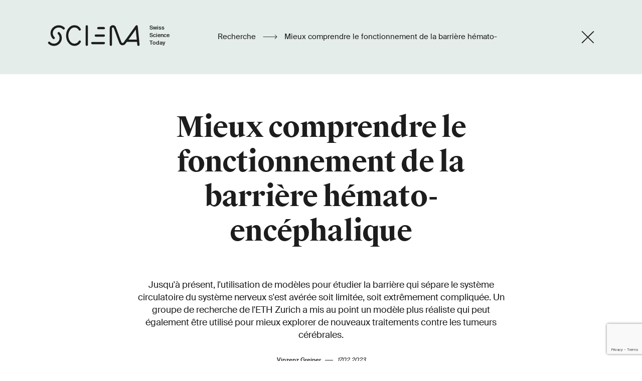

--- FILE ---
content_type: text/html;charset=UTF-8
request_url: https://www.sciena.ch/fr/research/achieving-a-better-understanding-of-how-the-bloodbrain-barrier-works.html?hidePaging=true
body_size: 11927
content:

<!DOCTYPE html>
<html lang="fr">
<head>



<meta charset="utf-8">
<meta http-equiv="X-UA-Compatible" content="IE=edge">
<meta name="viewport" content="width=device-width, initial-scale=1, shrink-to-fit=no">

<link rel="alternate" hreflang="fr" href="https://www.sciena.ch/fr/research/achieving-a-better-understanding-of-how-the-bloodbrain-barrier-works.html"/>
<link rel="alternate" hreflang="x-default" href="https://www.sciena.ch/research/achieving-a-better-understanding-of-how-the-bloodbrain-barrier-works.html"/>

        <link rel="alternate" hreflang="en" href="https://www.sciena.ch/research/achieving-a-better-understanding-of-how-the-bloodbrain-barrier-works.html"/>
        <link rel="alternate" hreflang="de" href="https://www.sciena.ch/de/research/achieving-a-better-understanding-of-how-the-bloodbrain-barrier-works.html"/>
        <link rel="alternate" hreflang="it" href="https://www.sciena.ch/it/research/achieving-a-better-understanding-of-how-the-bloodbrain-barrier-works.html"/>



<meta name="google-site-verification" content="zqdJ7uDelo6nhsiKaP1qpr_-cs4B7pOMdVeS9XTbjOs" />


<title>Mieux comprendre le fonctionnement de la barrière hémato-encéphalique - Sciena</title>

<meta name="description" content="Up to now, the use of models to research the barrier that separates the circulatory from the nervous system has proven to be either limited or extremely complicated. Researchers at ETH Zurich have developed a more realistic model that can also be used to better explore new treatments for brain tumours.">

<link rel="canonical" href="https://www.sciena.ch/fr/research/achieving-a-better-understanding-of-how-the-bloodbrain-barrier-works.html">


<!-- CSS -->
<link rel="stylesheet" href="/app/main.css">
<link rel="stylesheet" href="/.resources/main/webresources/external/outdatedbrowser.min.css">

<script>window.mgnlContextPath = "";</script>

<link rel="manifest" href="/manifest.json" crossorigin="use-credentials">

<!-- Android / Standard: 192x192px -->
<meta name="application-name" content="Sciena">
<meta name="mobile-web-app-capable" content="no">
<meta name="theme-color" content="#282828">
<link rel="icon" sizes="192x192" href="/icns-touch-icon.png">

<!-- iOS: 152x152px (180x180px) -->
<meta name="apple-mobile-web-app-capable" content="no">
<meta name="apple-mobile-web-app-title" content="Sciena">
<meta name="apple-mobile-web-app-status-bar-style" content="default">
<meta name="format-detection" content="telephone=no">
<link rel="apple-touch-icon" href="/icns-apple-touch-icon.png">

<!-- Safari pinned tab: 80x80px -->
<link rel="mask-icon" href="/icns-website-icon.svg" color="#282828">

<!-- Windows: 144x144px -->
<meta name="msapplication-TileImage" content="/icns-ms-touch-icon.png">
<meta name="msapplication-TileColor" content="#282828">
<meta name="msapplication-tap-highlight" content="no">

<!-- Social networks -->
<meta property="og:title" content="Mieux comprendre le fonctionnement de la barrière hémato-encéphalique">
<meta property="og:description" content="Up to now, the use of models to research the barrier that separates the circulatory from the nervous system has proven to be either limited or extremely complicated. Researchers at ETH Zurich have developed a more realistic model that can also be used to better explore new treatments for brain tumours.">
<meta property="og:url" content="https://www.sciena.ch/fr/research/achieving-a-better-understanding-of-how-the-bloodbrain-barrier-works.html">
<meta property="og:site_name" content="Sciena">
<meta property="og:locale" content="fr">
<meta property="og:type" content="website">

<meta name="twitter:title" content="Mieux comprendre le fonctionnement de la barrière hémato-encéphalique">
<meta name="twitter:description" content="Up to now, the use of models to research the barrier that separates the circulatory from the nervous system has proven to be either limited or extremely complicated. Researchers at ETH Zurich have developed a more realistic model that can also be used to better explore new treatments for brain tumours.">


        <meta property="og:image" content="https://www.sciena.ch/.imaging/mte/default-theme/hero-800/dam/imported-images/ethz/achieving-a-better-understanding-of-how-the-bloodbrain-barrier-works/leadImage/jcr:content/leadImage.jpg">
        <meta property="og:image:width" content="800">
        <meta property="og:image:alt" content="">
        <meta name="twitter:card" content="summary_large_image">
        <meta name="twitter:image" content="https://www.sciena.ch/.imaging/mte/default-theme/hero-800/dam/imported-images/ethz/achieving-a-better-understanding-of-how-the-bloodbrain-barrier-works/leadImage/jcr:content/leadImage.jpg">
        <meta name="twitter:image:alt" content="">

<script src="https://www.google.com/recaptcha/api.js" async defer></script>
<script>
    function onSubmit(token) {
        document.getElementById("displayform").submit();
    }
</script>
</head>


<body class="theme-green preview-mode">

    <main id="view" class="o-view" :class="{'user-scrolled': animationHandler.userScrolled}">

<header class="o-view-header news-header is-small -bgcolor-theme has-hidden-links">
    <div class="o-group is-large">
        <div class="o-flex-space">
            <div class="is-left is-desktop cell-1of6">
                <a class="logo" href="/fr/" aria-label="Page d'accueil">
<svg xmlns="http://www.w3.org/2000/svg" width="246px" height="42px" viewBox="0 0 246 42">
  <g fill="none" fill-rule="evenodd" transform="translate(3 -2)">
    <text fill="currentColor" font-family="SuisseIntl-Medium" font-size="11">
      <tspan x="199.5" y="11">Swiss</tspan>
    </text>
    <text fill="currentColor" font-family="SuisseIntl-Medium" font-size="11">
      <tspan x="199.5" y="26">Science</tspan>
    </text>
    <text fill="currentColor" font-family="SuisseIntl-Medium" font-size="11">
      <tspan x="199.5" y="41">Today</tspan>
    </text>
    <g stroke="currentColor" stroke-linecap="round" stroke-width="4.5" transform="translate(0 4.549)">
      <path d="M61 30.4333024C58.7602069 34.35207 54.6781694 36.7454258 50.355839 36.7454258 42.4276476 36.7454258 36 28.5194857 36 18.3724959 36 8.22550618 42.4276476.000289314697 50.355839.000289314697 54.6068899.000289314697 58.5970724 2.22873578 60.8691984 6.12291161M98 3.54562395L109 3.54562395M93 18.4500323L109 18.4500323M86 33.3547299L109 33.3547299M19.0541058 13.6472636C24.3152981 18.9366596 24.3152981 27.5133938 19.0541058 32.8035131 13.7921942 38.092909 5.26191165 38.092909 0 32.8035131"/>
      <path d="M9.11745478,23.2287155 C3.62751507,17.9385962 3.62751507,9.36258527 9.11745478,4.07246602 C14.6073945,-1.21692995 23.5093096,-1.21692995 29,4.07246602"/>
      <path stroke-linejoin="round" d="M75,0.000216986024 L75,36.7453535"/>
      <path d="M153.631674,28.7727084 L177.168295,28.7727084"/>
      <path stroke-linejoin="round" d="M178,36.7451365 L174.367349,-2.59348099e-13 C174.367349,-2.59348099e-13 151.161297,32.5558597 149.864537,33.8997265 C149.121789,34.6700268 147.902533,35.5148258 146.479469,35.5148258 C144.478712,35.5148258 143.02192,34.718487 142.078235,32.5153556 C138.743401,24.7342368 133.384846,8.50078911 130.843713,2.44760235 C130.279654,1.10445886 128.81138,-2.59348099e-13 127.012996,-2.59348099e-13 C124.796949,-2.59348099e-13 123,1.56229937 123,3.48985854 L123,36.779131"/>
    </g>
  </g>
</svg>
</a>
            </div>

            <div class="is-center cell-4of6" style="-webkit-box-orient: vertical">
                <div class="news-title-wrapper">
                        <a class="category-title is-desktop" href="/fr/research.html">
                            Recherche
                        </a>
                        <span class="news-header-arrow is-desktop">
                            <svg xmlns="http://www.w3.org/2000/svg" viewBox="0 0 29 15" width="29px" height="15px" preserveAspectRatio="xMidYMin meet"><path d="M27.9,10.9l-3.7,3.7L23.6,14l3.3-3.3l-26.5,0l0-0.8l26.5,0l-3.2-3.2l0.6-0.6l4.2,4.2L27.9,10.9L27.9,10.9z"/></svg>
                        </span>
                        <a class="mobile-back-arrow is-mobile" href="/fr/research.html">
                            <svg xmlns="http://www.w3.org/2000/svg" width="18" height="9" viewBox="0 0 18 9" style="vertical-align: middle">
                                <path d="M34.8938451,29.3818072 L34.8938451,34.561404 L34.0734419,34.561404 L34.0734419,29.9459662 L23.1299484,40.8894597 L22.5498357,40.309347 L24.4532361,38.4059466 L33.4773754,29.3818072 L28.9010281,29.3818072 L28.9010281,28.561404 L34.9010281,28.561404 L34.9010281,29.3818072 L34.8938451,29.3818072 Z" transform="scale(-1 1) rotate(45 46.213 -25.482)"/>
                            </svg>
                        </a>
                        <span class="news-title">
                                Mieux comprendre le fonctionnement de la barrière hémato-encéphalique
                        </span>
                </div>
            </div>

            <div class="o-flex-space news-header-navigation is-right is-desktop cell-1of6">


                <div class="o-flex-inline news-header-paging">
                </div>


                    <a href="javascript:history.back()" class="next close-icon" title="Close" style="height: 26px">
                        <svg xmlns="http://www.w3.org/2000/svg" width="28" height="28" viewBox="0 0 28 28">
                          <g fill="none" fill-rule="evenodd" stroke="#1d1d1b" stroke-linecap="square" stroke-width="2" transform="translate(1 1)">
                            <path d="M1,25 L25,1.354"/>
                            <path d="M1,25 L25,1.354" transform="rotate(89.574 13 13)"/>
                          </g>
                        </svg>

                    </a>
            </div>
        </div>
    </div>

    <div class="news-title-wrapper-tablet">
            <a class="category-title is-desktop" href="/fr/research.html">
                Recherche
            </a>

            <span class="news-header-arrow is-desktop">
                <svg xmlns="http://www.w3.org/2000/svg" viewBox="0 0 29 15" width="29px" height="15px"><path d="M27.9,10.9l-3.7,3.7L23.6,14l3.3-3.3l-26.5,0l0-0.8l26.5,0l-3.2-3.2l0.6-0.6l4.2,4.2L27.9,10.9L27.9,10.9z"/></svg>
            </span>

            <a class="mobile-back-arrow is-mobile" href="/fr/research.html">
                <svg xmlns="http://www.w3.org/2000/svg" width="18" height="9" viewBox="0 0 18 9">
                    <path d="M34.8938451,29.3818072 L34.8938451,34.561404 L34.0734419,34.561404 L34.0734419,29.9459662 L23.1299484,40.8894597 L22.5498357,40.309347 L24.4532361,38.4059466 L33.4773754,29.3818072 L28.9010281,29.3818072 L28.9010281,28.561404 L34.9010281,28.561404 L34.9010281,29.3818072 L34.8938451,29.3818072 Z" transform="scale(-1 1) rotate(45 46.213 -25.482)"/>
                </svg>
            </a>
            <div class="tablet-news-title-wrapper">
                <span class="news-title" style="-webkit-box-orient: vertical;">
                    Mieux comprendre le fonctionnement de la barrière hémato-encéphalique
                </span>
            </div>
    </div>
</header>

        <article id="mainContent">
<header class="o-section news-intro has-no-bottom-space">
    <div class="o-group">

        <div class="subtitle js-animation-planned">
            
        </div>

        <h1 class="title js-animation-planned">
            Mieux comprendre le fonctionnement de la barrière hémato-encéphalique
        </h1>

            <div class="lead js-animation-planned">
                Jusqu&#39;&agrave; pr&eacute;sent, l&#39;utilisation de mod&egrave;les pour &eacute;tudier la barri&egrave;re qui s&eacute;pare le syst&egrave;me circulatoire du syst&egrave;me nerveux s&#39;est av&eacute;r&eacute;e soit limit&eacute;e, soit extr&ecirc;mement compliqu&eacute;e. Un groupe de recherche de l&#39;ETH Zurich a mis au point un mod&egrave;le plus r&eacute;aliste qui peut &eacute;galement &ecirc;tre utilis&eacute; pour mieux explorer de nouveaux traitements contre les tumeurs c&eacute;r&eacute;brales.
            </div>

        <div class="share share-mobile hidden-lg-up js-animation-planned">
            <ul class="share-icons o-flex-inline">
               <li>
                   <a href="https://www.facebook.com/sharer/sharer.php?u=https://www.sciena.ch/fr/research/achieving-a-better-understanding-of-how-the-bloodbrain-barrier-works.html" target="_blank" rel="noopener">
                       <svg xmlns="http://www.w3.org/2000/svg" width="44" height="44" viewBox="0 0 44 44">
                         <g fill="none" fill-rule="evenodd" transform="translate(1 1)">
                             <circle cx="21" cy="21" r="21" stroke="currentColor"/>
                             <path fill="currentColor" d="M22.8400655,32.5625807 L22.8400655,22.3830681 L26.2709468,22.3830681 L26.7858098,18.4003829 L22.8400655,18.4003829 L22.8400655,15.8606996 C22.8400655,14.7062981 23.1586803,13.9259226 24.8094745,13.9259226 L26.90125,13.9259226 L26.90125,10.3726748 C25.8812208,10.2667007 24.8561123,10.2152144 23.830542,10.217985 C20.7990836,10.217985 18.7234697,12.0650274 18.7234697,15.4682031 L18.7234697,18.4003829 L15.30875,18.4003829 L15.30875,22.3830681 L18.7280873,22.3830681 L18.7280873,32.5625807 L22.8400655,32.5625807 Z"/>
                         </g>
                       </svg>
                   </a>
               </li>
                <li>
                    <a href="https://twitter.com/intent/tweet?text=https://www.sciena.ch/fr/research/achieving-a-better-understanding-of-how-the-bloodbrain-barrier-works.html" target="_blank" rel="noopener">
                        <svg xmlns="http://www.w3.org/2000/svg" width="44" height="44" viewBox="0 0 44 44">
                            <g fill="none" fill-rule="evenodd" transform="translate(1 1)">
                                <circle cx="21" cy="21" r="21" stroke="currentColor"/>
                                <path fill="currentColor" d="M18.2667 13C18.4036 13.0001 18.5391 13.0282 18.6647 13.0828C18.7902 13.1373 18.9033 13.217 18.9968 13.317L19.0728 13.409L23.3471 19.237L29.2935 13.293C29.4735 13.1137 29.715 13.0095 29.969 13.0018C30.2229 12.994 30.4703 13.0832 30.6609 13.2512C30.8515 13.4193 30.971 13.6536 30.995 13.9065C31.0191 14.1594 30.9461 14.412 30.7906 14.613L30.7076 14.707L24.5442 20.869L30.8066 29.409C30.9103 29.5505 30.975 29.7168 30.9941 29.8912C31.0132 30.0656 30.986 30.242 30.9154 30.4026C30.8448 30.5632 30.7331 30.7024 30.5917 30.8062C30.4502 30.91 30.284 30.9748 30.1096 30.994L30.0006 31H25.7333C25.5964 30.9999 25.4609 30.9718 25.3353 30.9172C25.2098 30.8627 25.0967 30.783 25.0032 30.683L24.9272 30.591L20.6509 24.762L14.7065 30.707C14.5265 30.8863 14.285 30.9905 14.031 30.9982C13.7771 31.006 13.5297 30.9168 13.3391 30.7488C13.1485 30.5807 13.029 30.3464 13.005 30.0935C12.9809 29.8406 13.0539 29.588 13.2094 29.387L13.2924 29.293L19.4538 23.13L13.1934 14.591C13.0897 14.4495 13.025 14.2832 13.0059 14.1088C12.9868 13.9344 13.014 13.758 13.0846 13.5974C13.1552 13.4368 13.2669 13.2976 13.4083 13.1938C13.5498 13.09 13.716 13.0252 13.8904 13.006L13.9994 13H18.2667Z"/>
                            </g>
                        </svg>
                    </a>
                </li>
                <li>
                    <a href="https://www.linkedin.com/shareArticle?mini=true&url=https://www.sciena.ch/fr/research/achieving-a-better-understanding-of-how-the-bloodbrain-barrier-works.html&title=Mieux comprendre le fonctionnement de la barrière hémato-encéphalique" target="_blank" rel="noopener">
                        <svg xmlns="http://www.w3.org/2000/svg" width="46" height="46" viewBox="0 0 46 46">
                            <g fill="none" fill-rule="evenodd" transform="translate(1 1)">
                                <circle cx="22" cy="22" r="22" stroke="#000"/>
                                <path fill="currentColor" fill-rule="nonzero" d="M16.4051675,32.9999996 L16.4051675,19.1118644 L12.1318375,19.1118644 L12.1318375,32.9999996 L16.4051675,32.9999996 Z M16.4051675,14.1891311 C16.3797142,12.9462865 15.5550964,12 14.2154848,12 C12.8755244,12 12,12.9462865 12,14.1891311 C12,15.4049817 12.8500711,16.378637 14.1642294,16.378637 L14.1896828,16.378637 C15.5550964,16.378637 16.4051675,15.4049817 16.4051675,14.1891311 Z M23.3768661,33 L23.3768661,25.0872118 C23.3768661,24.6637316 23.4073375,24.2402516 23.5313104,23.9383648 C23.8702531,23.0918239 24.6416399,22.2155136 25.9368852,22.2155136 C27.6336857,22.2155136 28.6978292,23.1828092 28.6978292,25.0872116 L28.6978292,33 L33,33 L33,24.8754718 C33,20.5232705 30.6870919,18.4981132 27.601962,18.4981132 C25.0724143,18.4981132 23.9620848,19.9186583 23.3455598,20.8855346 L23.3764486,19.0280545 L19.0817191,19.0280545 C19.1434968,20.3576142 19.0817191,33 19.0817191,33 L23.3768661,33 Z"/>
                            </g>
                        </svg>
                    </a>
                </li>
            </ul>
        </div>


        <div class="author-date js-animation-planned has-svg-icon-md-up">
            <span class="author">
                Vinzenz Greiner
            </span>
            <svg class="dash" xmlns="http://www.w3.org/2000/svg" width="16" height="1" viewBox="0 0 16 1" style="width: 16px;height: 1px">
              <path fill="none" stroke="#1D1D1D" d="M760,641.5 L776,641.5" transform="translate(-760 -641)"/>
            </svg>
            <span class="date">
                17.02.2023
            </span>
        </div>

        <div class="image-share-wrapper js-animation-planned">


                    <figure>
                        <picture>
                            <source media="(max-width:400px)" srcset="/.imaging/mte/default-theme/hero-400/dam/imported-images/ethz/achieving-a-better-understanding-of-how-the-bloodbrain-barrier-works/leadImage/jcr:content/leadImage.jpg, /.imaging/mte/default-theme/hero-800/dam/imported-images/ethz/achieving-a-better-understanding-of-how-the-bloodbrain-barrier-works/leadImage/jcr:content/leadImage.jpg 2x">
                            <source media="(min-width:400px)" srcset="/.imaging/mte/default-theme/hero-800/dam/imported-images/ethz/achieving-a-better-understanding-of-how-the-bloodbrain-barrier-works/leadImage/jcr:content/leadImage.jpg, /.imaging/mte/default-theme/hero-1600/dam/imported-images/ethz/achieving-a-better-understanding-of-how-the-bloodbrain-barrier-works/leadImage/jcr:content/leadImage.jpg 2x">
                            <img class="news-lead-image" src="/.imaging/mte/default-theme/hero-800/dam/imported-images/ethz/achieving-a-better-understanding-of-how-the-bloodbrain-barrier-works/leadImage/jcr:content/leadImage.jpg" alt="">
                        </picture>

                            <figcaption class="caption">
                                Afin de mieux comprendre comment la barrière hémato-encéphalique protège notre système nerveux central des substances nocives présentes dans le sang, une équipe de recherche de l&#039;ETH Zurich a développé un nouveau modèle in-vitro. (Image : Gunilla Elam / Photothèque scientifique)
                            </figcaption>
                    </figure>

            <div class="share hidden-md-down">
                <div class="share-title"><span>Share Article</span></div>

                <ul class="share-icons">
                   <li>
                       <a href="https://www.facebook.com/sharer/sharer.php?u=https://www.sciena.ch/fr/research/achieving-a-better-understanding-of-how-the-bloodbrain-barrier-works.html" target="_blank" rel="noopener">
                           <svg xmlns="http://www.w3.org/2000/svg" width="44" height="44" viewBox="0 0 44 44">
                             <g fill="none" fill-rule="evenodd" transform="translate(1 1)">
                                 <circle cx="21" cy="21" r="21" stroke="currentColor"/>
                                 <path fill="currentColor" d="M22.8400655,32.5625807 L22.8400655,22.3830681 L26.2709468,22.3830681 L26.7858098,18.4003829 L22.8400655,18.4003829 L22.8400655,15.8606996 C22.8400655,14.7062981 23.1586803,13.9259226 24.8094745,13.9259226 L26.90125,13.9259226 L26.90125,10.3726748 C25.8812208,10.2667007 24.8561123,10.2152144 23.830542,10.217985 C20.7990836,10.217985 18.7234697,12.0650274 18.7234697,15.4682031 L18.7234697,18.4003829 L15.30875,18.4003829 L15.30875,22.3830681 L18.7280873,22.3830681 L18.7280873,32.5625807 L22.8400655,32.5625807 Z"/>
                             </g>
                           </svg>
                       </a>
                   </li>
                    <li>
                        <a href="https://twitter.com/intent/tweet?text=https://www.sciena.ch/fr/research/achieving-a-better-understanding-of-how-the-bloodbrain-barrier-works.html" target="_blank" rel="noopener">
                            <svg xmlns="http://www.w3.org/2000/svg" width="44" height="44" viewBox="0 0 44 44">
                                <g fill="none" fill-rule="evenodd" transform="translate(1 1)">
                                    <circle cx="21" cy="21" r="21" stroke="currentColor"/>
                                    <path fill="currentColor" d="M18.2667 13C18.4036 13.0001 18.5391 13.0282 18.6647 13.0828C18.7902 13.1373 18.9033 13.217 18.9968 13.317L19.0728 13.409L23.3471 19.237L29.2935 13.293C29.4735 13.1137 29.715 13.0095 29.969 13.0018C30.2229 12.994 30.4703 13.0832 30.6609 13.2512C30.8515 13.4193 30.971 13.6536 30.995 13.9065C31.0191 14.1594 30.9461 14.412 30.7906 14.613L30.7076 14.707L24.5442 20.869L30.8066 29.409C30.9103 29.5505 30.975 29.7168 30.9941 29.8912C31.0132 30.0656 30.986 30.242 30.9154 30.4026C30.8448 30.5632 30.7331 30.7024 30.5917 30.8062C30.4502 30.91 30.284 30.9748 30.1096 30.994L30.0006 31H25.7333C25.5964 30.9999 25.4609 30.9718 25.3353 30.9172C25.2098 30.8627 25.0967 30.783 25.0032 30.683L24.9272 30.591L20.6509 24.762L14.7065 30.707C14.5265 30.8863 14.285 30.9905 14.031 30.9982C13.7771 31.006 13.5297 30.9168 13.3391 30.7488C13.1485 30.5807 13.029 30.3464 13.005 30.0935C12.9809 29.8406 13.0539 29.588 13.2094 29.387L13.2924 29.293L19.4538 23.13L13.1934 14.591C13.0897 14.4495 13.025 14.2832 13.0059 14.1088C12.9868 13.9344 13.014 13.758 13.0846 13.5974C13.1552 13.4368 13.2669 13.2976 13.4083 13.1938C13.5498 13.09 13.716 13.0252 13.8904 13.006L13.9994 13H18.2667Z"/>
                                </g>
                            </svg>
                        </a>
                    </li>
                    <li>
                        <a href="https://www.linkedin.com/shareArticle?mini=true&url=https://www.sciena.ch/fr/research/achieving-a-better-understanding-of-how-the-bloodbrain-barrier-works.html&title=Mieux comprendre le fonctionnement de la barrière hémato-encéphalique" target="_blank" rel="noopener">
                            <svg xmlns="http://www.w3.org/2000/svg" width="46" height="46" viewBox="0 0 46 46">
                                <g fill="none" fill-rule="evenodd" transform="translate(1 1)">
                                    <circle cx="22" cy="22" r="22" stroke="#000"/>
                                    <path fill="currentColor" fill-rule="nonzero" d="M16.4051675,32.9999996 L16.4051675,19.1118644 L12.1318375,19.1118644 L12.1318375,32.9999996 L16.4051675,32.9999996 Z M16.4051675,14.1891311 C16.3797142,12.9462865 15.5550964,12 14.2154848,12 C12.8755244,12 12,12.9462865 12,14.1891311 C12,15.4049817 12.8500711,16.378637 14.1642294,16.378637 L14.1896828,16.378637 C15.5550964,16.378637 16.4051675,15.4049817 16.4051675,14.1891311 Z M23.3768661,33 L23.3768661,25.0872118 C23.3768661,24.6637316 23.4073375,24.2402516 23.5313104,23.9383648 C23.8702531,23.0918239 24.6416399,22.2155136 25.9368852,22.2155136 C27.6336857,22.2155136 28.6978292,23.1828092 28.6978292,25.0872116 L28.6978292,33 L33,33 L33,24.8754718 C33,20.5232705 30.6870919,18.4981132 27.601962,18.4981132 C25.0724143,18.4981132 23.9620848,19.9186583 23.3455598,20.8855346 L23.3764486,19.0280545 L19.0817191,19.0280545 C19.1434968,20.3576142 19.0817191,33 19.0817191,33 L23.3768661,33 Z"/>
                                </g>
                            </svg>
                        </a>
                    </li>
                </ul>
            </div>
        </div>
    </div>
</header>
<section class="o-section news-content has-no-top-space">
    <div class="o-group is-large">

        <!-- Editorial -->
<div class="o-editorial o-component js-animation-planned ">


        <p>Mario Modena est un postdoc qui travaille au laboratoire de bio-ing&eacute;nierie de l&#39;ETH Zurich. S&#39;il devait expliquer ses recherches sur la barri&egrave;re h&eacute;mato-enc&eacute;phalique - la paroi qui prot&egrave;ge notre syst&egrave;me nerveux central des substances nocives pr&eacute;sentes dans le sang - &agrave; un enfant de 11 ans, il dirait : &laquo;Cette paroi est importante, car elle emp&ecirc;che les m&eacute;chants de p&eacute;n&eacute;trer dans le cerveau.&raquo; Si le cerveau est endommag&eacute; ou malade, dit-il, des trous peuvent appara&icirc;tre dans la paroi. Parfois, ces trous peuvent en fait &ecirc;tre utiles, par exemple pour alimenter le cerveau en m&eacute;dicaments dont il a un besoin urgent. &laquo;Ce que nous essayons donc de comprendre, c&#39;est comment maintenir cette paroi, la percer et la r&eacute;parer.&raquo;</p>

<p>Cette paroi est &eacute;galement importante d&#39;un point de vue m&eacute;dical, car de nombreuses maladies du syst&egrave;me nerveux central sont li&eacute;es &agrave; une l&eacute;sion de la barri&egrave;re h&eacute;mato-enc&eacute;phalique. Pour d&eacute;couvrir le fonctionnement de cette barri&egrave;re, les scientifiques m&egrave;nent souvent des exp&eacute;riences sur des animaux vivants. Outre le fait que ces exp&eacute;riences sont relativement co&ucirc;teuses, les cellules animales peuvent ne fournir qu&#39;une partie de l&#39;image de ce qui se passe dans un corps humain. En outre, certains critiques remettent en question la validit&eacute; fondamentale de l&#39;exp&eacute;rimentation animale. Une alternative consiste &agrave; baser les exp&eacute;riences sur des cellules humaines cultiv&eacute;es en laboratoire.</p>

</div>
<!-- Editorial -->
<div class="o-editorial o-component js-animation-planned ">

        <h2>La communication entre les cellules est largement négligée</h2>

        <p>Le problème de nombreux modèles in vitro est qu'ils recréent la barrière hémato-encéphalique de manière relativement simplifiée en utilisant des cellules de la paroi des vaisseaux sanguins (cellules endothéliales). Cette approche ne permet pas de représenter la structure complexe du système humain et ne tient pas compte, par exemple, de la communication entre les différents types de cellules. En outre, bon nombre de ces modèles sont statiques. En d'autres termes, les cellules flottent dans une suspension qui ne bouge pas, ce qui implique que le flux de fluide ou la contrainte de cisaillement auxquels les cellules sont exposées dans le corps ne sont pas pris en compte.</p><p>Il existe également des modèles in vitro dynamiques qui simulent les conditions d'écoulement dans le corps, mais le problème est que les pompes qu'ils requièrent rendent le dispositif expérimental plutôt compliqué. À tous ces défis s'ajoute le problème de la mesure : il est pratiquement impossible de prendre des images à haute résolution des modifications structurelles de la barrière hémato-encéphalique en temps réel tout en mesurant la résistance électrique de la barrière, qui reflètent toutes deux la compacité et l'étanchéité de la barrière.</p>
</div>
<!-- Editorial -->
<div class="o-editorial o-component js-animation-planned ">

        <h2>Faire d&#39;une pierre plusieurs coups</h2>

        <p>Si chacun de ces d&eacute;fis &eacute;tait un oiseau, la plateforme de Mario Modena serait la pierre proverbiale qui les tue tous d&#39;un coup. Sous la direction d&#39;Andreas Hierlemann, Mario Modena et ses coll&egrave;gues ont pass&eacute; trois ans et demi &agrave; d&eacute;velopper le mod&egrave;le de barri&egrave;re h&eacute;mato-enc&eacute;phalique 3D &agrave; microfluide ouvert.</p>

<p>Pour recr&eacute;er la barri&egrave;re, l&#39;&eacute;quipe de recherche a pris les types de cellules qui constituent naturellement la barri&egrave;re h&eacute;mato-enc&eacute;phalique - cellules endoth&eacute;liales microvasculaires, astrocytes humains et p&eacute;ricytes humains - et les a combin&eacute;s au sein d&#39;une m&ecirc;me plateforme. &laquo;Cette strat&eacute;gie nous a permis de reproduire presque enti&egrave;rement la structure cellulaire 3D que l&#39;on trouve dans le corps humain&raquo;, explique Mario Modena. &laquo;Mais ce qui est vraiment exceptionnel, c&#39;est que nous pouvons mesurer la perm&eacute;abilit&eacute; de la barri&egrave;re tout en cartographiant simultan&eacute;ment les changements morphologiques de la barri&egrave;re &agrave; l&#39;aide de la microscopie time-lapse &agrave; haute r&eacute;solution.&raquo; Pour faciliter ce double jeu, les chercheuses et chercheurs ont d&eacute;pos&eacute; des &eacute;lectrodes enti&egrave;rement transparentes sur des lamelles de verre de part et d&#39;autre de la barri&egrave;re afin de mesurer sa perm&eacute;abilit&eacute;, qui se traduit par la r&eacute;sistance &eacute;lectrique &agrave; travers la barri&egrave;re cellulaire. Les &eacute;lectrodes transparentes offrent un avantage d&eacute;cisif par rapport aux autres types d&#39;&eacute;lectrodes, qui comprennent des films m&eacute;talliques ou des structures filaires susceptibles d&#39;interf&eacute;rer avec la d&eacute;tection optique et la microscopie &agrave; haute r&eacute;solution.</p>

</div>
<!-- Editorial -->
<div class="o-editorial o-component js-animation-planned ">

        <h2>&laquo;Sans augmenter la complexit&eacute;&raquo;</h2>

        <p>Pour imiter la fa&ccedil;on dont les fluides s&#39;&eacute;coulent dans le corps, les chercheurs et chercheuses ont r&eacute;alis&eacute; la plateforme microfluidique avec des r&eacute;servoirs de fluides aux deux extr&eacute;mit&eacute;s sur une sorte de balancier. La gravit&eacute; a ensuite d&eacute;clench&eacute; l&#39;&eacute;coulement, qui, &agrave; son tour, a g&eacute;n&eacute;r&eacute; une force de cisaillement sur les cellules. Andreas Hierlemann explique l&#39;avantage de cette configuration : &laquo;Comme nous n&#39;utilisons aucune pompe, nous pouvons exp&eacute;rimenter simultan&eacute;ment plusieurs syst&egrave;mes mod&egrave;les, par exemple dans un incubateur, sans augmenter la complexit&eacute; de la configuration.&raquo;</p>

<p>Dans une &eacute;tude publi&eacute;e r&eacute;cemment dans la revue <em>Advanced Science</em>, les chercheurs et chercheuses ont pr&eacute;sent&eacute; et test&eacute; leur nouveau mod&egrave;le in vitro de barri&egrave;re h&eacute;mato-enc&eacute;phalique. Ils ont soumis la barri&egrave;re &agrave; une privation d&#39;oxyg&egrave;ne et de glucose, comme cela se produit lorsqu&#39;une personne subit un accident vasculaire c&eacute;r&eacute;bral. &laquo;Ces exp&eacute;riences nous ont permis de d&eacute;clencher des changements rapides dans la barri&egrave;re et de d&eacute;montrer le potentiel de la plateforme&raquo;, explique Mario Modena.</p>

</div>
<!-- Editorial -->
<div class="o-editorial o-component js-animation-planned ">

        <h2>Une soci&eacute;t&eacute; pharmaceutique se montre d&eacute;j&agrave; int&eacute;ress&eacute;e</h2>

        <p>Gr&acirc;ce &agrave; cette &eacute;tude, Mario Modena et ses coll&egrave;gues ont pu faire plus que montrer que leur nouvelle plateforme est adapt&eacute;e &agrave; la prise de mesures. Ils et elles ont &eacute;galement d&eacute;couvert que la r&eacute;sistance &eacute;lectrique de la barri&egrave;re diminue avant m&ecirc;me qu&#39;elle ne subisse des changements morphologiques qui la rendent plus perm&eacute;able. &laquo;Cette constatation pourrait s&#39;av&eacute;rer pertinente pour de futures recherches&raquo;, d&eacute;clare Mario Modena. L&#39;&eacute;quipe a &eacute;galement observ&eacute; que dans les exp&eacute;riences de contr&ocirc;le utilisant un mod&egrave;le in vitro statique, la barri&egrave;re &eacute;tait plus perm&eacute;able que dans la nouvelle configuration dynamique. &laquo;Il est clair que la force de cisaillement, g&eacute;n&eacute;r&eacute;e par l&#39;&eacute;coulement par gravit&eacute;, favorise la formation d&#39;une couche barri&egrave;re plus dense, ce qui confirme l&#39;importance de l&#39;&eacute;coulement pour les mod&egrave;les in vitro repr&eacute;sentatifs&raquo;, explique Mario Modena.</p>

<p>Mario Modena et Andreas Hierlemann pensent que leur mod&egrave;le facilitera la d&eacute;tection des mol&eacute;cules qui stabilisent la barri&egrave;re, ainsi que la d&eacute;couverte de compos&eacute;s et de m&eacute;thodes permettant de la franchir, ce qui serait utile pour le traitement des tumeurs c&eacute;r&eacute;brales. Mais AndreasHierlemann fait remarquer que le mod&egrave;le pourrait &eacute;galement changer le cours des futures recherches in vitro : &laquo;L&#39;avantage de notre plateforme est qu&#39;elle est tr&egrave;s facile &agrave; adapter &agrave; d&#39;autres mod&egrave;les de cellules endoth&eacute;liales, o&ugrave; la combinaison de mesures d&#39;&eacute;tanch&eacute;it&eacute; de la barri&egrave;re et de microscopie &agrave; haute r&eacute;solution pourrait ouvrir la voie &agrave; de nouvelles recherches.&raquo; L&#39;industrie a manifest&eacute; son int&eacute;r&ecirc;t pour ce nouveau mod&egrave;le. Une soci&eacute;t&eacute; pharmaceutique est d&eacute;j&agrave; en contact avec l&#39;&eacute;quipe de recherche.</p>

</div>

    </div>
</section>
    <footer class="news-infobox js-animation-planned">
        <div class="o-group">
                <div class="infobox-group general">

                        <h3 class="infobox-title -color-theme">Référence</h3>

                        <p>Wei W, Cardes F, Hierlemann A, Modena MM: 3D In Vitro Blood-Brain-Barrier Model for Investigating Barrier Insults. Advanced Science, 13. Februar 2023, doi:&nbsp;<a href="https://doi.org/10.1002/advs.202205752" target="_blank">10.1002/advs.202205752</a></p>

                </div>

        </div>
    </footer>
<aside>
    <div class="news-source o-section">
        <div class="o-group">

                            <div class="source">
                    <div class="o-flex-space-md-up">
                                        <a target="_blank" href="https://www.ethz.ch/en.html" rel="noopener">
                                    <img src="/dam/jcr:3b7a5c38-3512-48fe-9256-f7ee0b39c3e1/Logo-ETH.svg" title="ETH Zurich" alt="ETH Zurich">
                                        </a>

                                <a class="show-all-source" href="/fr/source/ethz.html">
                                    Afficher tous les articles ETH Zurich sur Sciena.ch
                                </a>


                            <a class="visit-source-button external-link-button -bgcolor-theme-dark -color-white" target="_blank" rel="noopener" href="https://ethz.ch/en/news-and-events/eth-news/news/2023/02/achieving-a-better-understanding-of-how-the-blood-brain-barrier-works.html">Voir la source</a>
                    </div>
                </div>



            <div class="tags">
                                <a class="o-topic-link" href="/fr/topic/life-sciences.html">
                                    Sciences de la vie
                                </a>
                                <a class="o-topic-link" href="/fr/topic/medicine.html">
                                    Médecine
                                </a>
            </div>
        </div>
    </div>
</aside>
        </article>





<section class="o-section further-reading-section is-full-width -bgcolor-theme has-no-top-space has-no-bottom-space has-bottom-inner-space">
    <div class="o-group is-large">
        <div class="h3 further-reading-title -color-theme">Autres articles</div>

        <div class="teaser-group further-reading-teaser-group">
            <div class="o-flex-middle has-gutter">
                    <div class="further-reading-teaser">
            <div class="o-teaser small -border-green theme-green  ">

                <a class="" href="/fr/research/pesto-a-new-ai-tool-for-predicting-protein-interactions.html">
                    <div class="image-wrapper">
                        <div class="teaser-image">











    <div class="o-lazy-media o-component  ">
            <lazy-media path="/fr/research/achieving-a-better-understanding-of-how-the-bloodbrain-barrier-works.json?id=jcr:a28d2226-a922-4bad-b11a-fbde56f057cf&size=small"
                        :ratio="{w:16,h:9}"
                        
                        position="is-"
                        :is-cover="true"
                        :is-instantly="true"
                        :is-autoplay="false"
                        :has-caption="false"
                        :max-width="0">
                        <figure class="figure" style="padding-top: calc(9 / 16 * 100%)">
                            <picture class="container js-loaded has-fixed-ratio">
                                <img class="media is- is-cover" width="0" height="0" src="[data-uri]">
                            </picture>
                        </figure>
            </lazy-media>
    </div>
                        </div>
                    </div>

                    
                    <div class="text-wrapper">
                        <div class="teaser-title h3 -hover-color-green" style="-webkit-box-orient: vertical;">
                                PeSTo: un nouvel outil IA de prédiction des interactions protéiques
                        </div>

                        <div class="info">
                                <span class="category -color-green">
                                    Recherche
                                </span>

                                    <svg class="svg-icon" xmlns="http://www.w3.org/2000/svg" width="18px" height="1px" viewBox="0 0 18 1" style="width: 18px; height: 1px; margin: 0 5px 0 0;">
                                      <path fill="none" stroke="#1D1D1D" d="M18,7.5 L6.77236045e-15,7.5" transform="translate(0 -7)"/>
                                    </svg>
                                    <div class="source-container ">
                                        <span>
                                            EPFL
                                        </span>
                                    </div>
                        </div>



                    </div>
                </a>

            </div>
                    </div>
                    <div class="further-reading-teaser">
            <div class="o-teaser small -border-green theme-green  ">

                <a class="" href="/fr/research/the-legacy-of-trauma.html">
                    <div class="image-wrapper">
                        <div class="teaser-image">











    <div class="o-lazy-media o-component  ">
            <lazy-media path="/fr/research/achieving-a-better-understanding-of-how-the-bloodbrain-barrier-works.json?id=jcr:90b7b13c-766d-4168-a518-291e4afd99bd&size=small"
                        :ratio="{w:16,h:9}"
                        
                        position="is-"
                        :is-cover="true"
                        :is-instantly="true"
                        :is-autoplay="false"
                        :has-caption="false"
                        :max-width="0">
                        <figure class="figure" style="padding-top: calc(9 / 16 * 100%)">
                            <picture class="container js-loaded has-fixed-ratio">
                                <img class="media is- is-cover" width="0" height="0" src="[data-uri]">
                            </picture>
                        </figure>
            </lazy-media>
    </div>
                        </div>
                    </div>

                    
                    <div class="text-wrapper">
                        <div class="teaser-title h3 -hover-color-green" style="-webkit-box-orient: vertical;">
                                L'héritage des traumatismes
                        </div>

                        <div class="info">
                                <span class="category -color-green">
                                    Recherche
                                </span>

                                    <svg class="svg-icon" xmlns="http://www.w3.org/2000/svg" width="18px" height="1px" viewBox="0 0 18 1" style="width: 18px; height: 1px; margin: 0 5px 0 0;">
                                      <path fill="none" stroke="#1D1D1D" d="M18,7.5 L6.77236045e-15,7.5" transform="translate(0 -7)"/>
                                    </svg>
                                    <div class="source-container ">
                                        <span>
                                            ETH Zurich
                                        </span>
                                    </div>
                        </div>



                    </div>
                </a>

            </div>
                    </div>
                    <div class="further-reading-teaser">
            <div class="o-teaser small -border-green theme-green  ">

                <a class="" href="/fr/research/how-tumours-transform-blood-vessels.html">
                    <div class="image-wrapper">
                        <div class="teaser-image">











    <div class="o-lazy-media o-component  ">
            <lazy-media path="/fr/research/achieving-a-better-understanding-of-how-the-bloodbrain-barrier-works.json?id=jcr:ad316755-2e92-4fef-bf7f-7e99034c7d75&size=small"
                        :ratio="{w:16,h:9}"
                        
                        position="is-"
                        :is-cover="true"
                        :is-instantly="true"
                        :is-autoplay="false"
                        :has-caption="false"
                        :max-width="0">
                        <figure class="figure" style="padding-top: calc(9 / 16 * 100%)">
                            <picture class="container js-loaded has-fixed-ratio">
                                <img class="media is- is-cover" width="0" height="0" src="[data-uri]">
                            </picture>
                        </figure>
            </lazy-media>
    </div>
                        </div>
                    </div>

                    
                    <div class="text-wrapper">
                        <div class="teaser-title h3 -hover-color-green" style="-webkit-box-orient: vertical;">
                                Comment les tumeurs transforment les vaisseaux sanguins
                        </div>

                        <div class="info">
                                <span class="category -color-green">
                                    Recherche
                                </span>

                                    <svg class="svg-icon" xmlns="http://www.w3.org/2000/svg" width="18px" height="1px" viewBox="0 0 18 1" style="width: 18px; height: 1px; margin: 0 5px 0 0;">
                                      <path fill="none" stroke="#1D1D1D" d="M18,7.5 L6.77236045e-15,7.5" transform="translate(0 -7)"/>
                                    </svg>
                                    <div class="source-container ">
                                        <span>
                                            ETH Zurich
                                        </span>
                                    </div>
                        </div>



                    </div>
                </a>

            </div>
                    </div>
                    <div class="further-reading-teaser">
            <div class="o-teaser small -border-green theme-green  ">

                <a class="" href="/fr/research/navigating-the-labyrinth-how-ai-tackles-complex-data-sampling.html">
                    <div class="image-wrapper">
                        <div class="teaser-image">











    <div class="o-lazy-media o-component  ">
            <lazy-media path="/fr/research/achieving-a-better-understanding-of-how-the-bloodbrain-barrier-works.json?id=jcr:356d0647-e84e-4abb-813e-1e1cc074dc27&size=small"
                        :ratio="{w:16,h:9}"
                        
                        position="is-"
                        :is-cover="true"
                        :is-instantly="true"
                        :is-autoplay="false"
                        :has-caption="false"
                        :max-width="0">
                        <figure class="figure" style="padding-top: calc(9 / 16 * 100%)">
                            <picture class="container js-loaded has-fixed-ratio">
                                <img class="media is- is-cover" width="0" height="0" src="[data-uri]">
                            </picture>
                        </figure>
            </lazy-media>
    </div>
                        </div>
                    </div>

                    
                    <div class="text-wrapper">
                        <div class="teaser-title h3 -hover-color-green" style="-webkit-box-orient: vertical;">
                                L'IA aborde l'échantillonnage de données complexes
                        </div>

                        <div class="info">
                                <span class="category -color-green">
                                    Recherche
                                </span>

                                    <svg class="svg-icon" xmlns="http://www.w3.org/2000/svg" width="18px" height="1px" viewBox="0 0 18 1" style="width: 18px; height: 1px; margin: 0 5px 0 0;">
                                      <path fill="none" stroke="#1D1D1D" d="M18,7.5 L6.77236045e-15,7.5" transform="translate(0 -7)"/>
                                    </svg>
                                    <div class="source-container ">
                                        <span>
                                            EPFL
                                        </span>
                                    </div>
                        </div>



                    </div>
                </a>

            </div>
                    </div>
                <div class="space-wrapper"><div class="space"></div></div>
            </div>
        </div>
    </div>
</section>

        <footer class="o-footer">
<div class="o-section has-page-gutter is-full-width is-dark-background has-no-bottom-space has-smaller-top-inner-space has-smaller-bottom-inner-space">
    <div class="o-group is-large">
                    <div class="newsletter-registration footer-newsletter-registration">
                <div class="o-flex-space is-vertical-md-down">
                    <div class="footer-newsletter-title">Recevez chaque mois notre newsletter</div>
                    <div class="footer-newsletter-wrapper o-flex-inline is-vertical-sm-down">
                        <form method="post" action="https://news.ethz.ch/anmeldung_eth_rat_sciena_fr.jsp" id="displayform" class="inxform">
                            <input value="s" name="c" type="hidden"/>
                            <input value="true" name="list_ETH-Rat%3A+SCIENA_FR" type="hidden"/>
                            <div class="footer-newsletter-wrapper o-flex-inline is-vertical-sm-down">
                                <input name="email" id="input_textfield_1" maxlength="254" class="footer-newsletter-field" type="email" aria-label="E-Mail" placeholder="Entrez votre adresse e-mail ici" required>
                                <input class="footer-newsletter-submit g-recaptcha" type="submit" value="S&#039;inscrire" data-sitekey="6Ld673sUAAAAANIr4kvsqp3F1i4iiOatKNVWVCL2" data-callback='onSubmit'>
                            </div>
                        </form>
                    </div>
                </div>
            </div>
    </div>
</div>
<div class="footer-bottom o-section is-full-width is-light-grey-background has-no-top-space has-no-bottom-space has-top-inner-space has-bottom-inner-space">
    <div class="o-group has-inner-gutter is-large">
        <div class="o-flex-space-lg-up">
            <div class="is-left o-flex-space-lg-up has-gutter">
                <div class="footer-bottom-text">© Conseil des EPF</div>
                <div class="footer-bottom-text"><a href="https://www.ethrat.ch/fr" target="_blank">www.conseildesepf.ch</a></div>
                <div class="footer-bottom-text">Conseil des écoles polytechniques fédérales</div>
            </div>
            <div class="is-right o-flex-space-lg-up has-gutter">
                <div class="social-media-links o-flex-space has-gutter">



                        <a href="https://twitter.com/Sciena_ch" target="_blank" rel="noopener">
                            <svg xmlns="http://www.w3.org/2000/svg" class="icon icon-tabler icon-tabler-brand-x" width="24" height="24" viewBox="0 0 24 24" stroke-width="1.5" stroke="#ffffff" fill="none" stroke-linecap="round" stroke-linejoin="round">
                                <path stroke="none" d="M0 0h24v24H0z" fill="none"/>
                                <path d="M4 4l11.733 16h4.267l-11.733 -16z" />
                                <path d="M4 20l6.768 -6.768m2.46 -2.46l6.772 -6.772" />
                            </svg>
                        </a>

                </div>

                        <a class="colophone-link" href="/fr/terms-and-conditions.html">Aspects juridiques</a>

                        <a class="colophone-link" href="/fr/impressum.html">Impressum</a>
            </div>
        </div>
    </div>
</div>
        </footer>

    <cookie-banner v-bind:read-more="'/fr/terms-and-conditions.html'"
                   v-bind:read-more-label="'Pour en savoir plus.'"
                   v-bind:accept-label="'OK'"
                   v-bind:is-production="true">
        <template slot="explanations">
            <span>Ce site Web utilise des cookies pour s&#039;assurer que vous obtenez la meilleure expérience possible sur notre site Web.</span>
        </template>
    </cookie-banner>

    </main>

    <!-- Application -->
    <script nomodule>window.__nomodule__ = true;</script>
    <script>
        (function() {
            var script = document.createElement("script");
            script.async = true;
            script.crossOrigin = "use-credentials";

            if (window.__nomodule__) {
                script.noModule = true;
                script.defer = true;
                script.src = "/app-legacy/main.js";
            } else {
                script.type = "module";
                script.src = "/app/main.js";
            }
            document.body.appendChild(script);
        })();
    </script>

    <script async src="https://www.googletagmanager.com/gtag/js?id=UA-141593170-1"></script>

    <!-- Outdated Browsers -->
    <div id="outdated"></div>
    <script src="/.resources/main/webresources/external/outdatedbrowser.min.js"></script>
    <script>
        // Plain Javascript
        //event listener: DOM ready
        function addLoadEvent(func) {
            var oldonload = window.onload;
            if (typeof window.onload != 'function') {
                window.onload = func;
            } else {
                window.onload = function() {
                    if (oldonload) {
                        oldonload();
                    }
                    func();
                }
            }
        }
        //call plugin function after DOM ready
        addLoadEvent(function(){
            outdatedBrowser({
                bgColor: '#f25648',
                color: '#ffffff',
                lowerThan: 'IE10', 
                languagePath: '/.resources/main/webresources/external/lang/fr.html'
            })
        });
    </script>
</body>
</html>


--- FILE ---
content_type: text/html;charset=UTF-8
request_url: https://www.sciena.ch/fr/research/achieving-a-better-understanding-of-how-the-bloodbrain-barrier-works.json?id=jcr:a28d2226-a922-4bad-b11a-fbde56f057cf&size=small
body_size: 1155
content:


{ "picture": { "link": "/dam/jcr:a28d2226-a922-4bad-b11a-fbde56f057cf/leadImage.jpg", "id": "a28d2226-a922-4bad-b11a-fbde56f057cf", "extension": "", "sources": { "400px": "/.imaging/mte/default-theme/teaser-400/dam/imported-images/epfl/pesto-a-new-ai-tool-for-predicting-protein-interactions/leadImage/jcr:content/leadImage.jpg, /.imaging/mte/default-theme/teaser-800/dam/imported-images/epfl/pesto-a-new-ai-tool-for-predicting-protein-interactions/leadImage/jcr:content/leadImage.jpg 2x", "768px": "/.imaging/mte/default-theme/teaser-800/dam/imported-images/epfl/pesto-a-new-ai-tool-for-predicting-protein-interactions/leadImage/jcr:content/leadImage.jpg, /.imaging/mte/default-theme/teaser-800-2x/dam/imported-images/epfl/pesto-a-new-ai-tool-for-predicting-protein-interactions/leadImage/jcr:content/leadImage.jpg 2x", "all": "/.imaging/mte/default-theme/teaser-400/dam/imported-images/epfl/pesto-a-new-ai-tool-for-predicting-protein-interactions/leadImage/jcr:content/leadImage.jpg, /.imaging/mte/default-theme/teaser-800/dam/imported-images/epfl/pesto-a-new-ai-tool-for-predicting-protein-interactions/leadImage/jcr:content/leadImage.jpg 2x" } } , "metadata": { "mimetype": "image/jpeg", "title": "", "description": "", "caption": "" } }

--- FILE ---
content_type: text/html;charset=UTF-8
request_url: https://www.sciena.ch/fr/research/achieving-a-better-understanding-of-how-the-bloodbrain-barrier-works.json?id=jcr:90b7b13c-766d-4168-a518-291e4afd99bd&size=small
body_size: 945
content:


{ "picture": { "link": "/dam/jcr:90b7b13c-766d-4168-a518-291e4afd99bd/leadImage.jpg", "id": "90b7b13c-766d-4168-a518-291e4afd99bd", "extension": "", "sources": { "400px": "/.imaging/mte/default-theme/teaser-400/dam/imported-images/ethz/the-legacy-of-trauma/leadImage/jcr:content/leadImage.jpg, /.imaging/mte/default-theme/teaser-800/dam/imported-images/ethz/the-legacy-of-trauma/leadImage/jcr:content/leadImage.jpg 2x", "768px": "/.imaging/mte/default-theme/teaser-800/dam/imported-images/ethz/the-legacy-of-trauma/leadImage/jcr:content/leadImage.jpg, /.imaging/mte/default-theme/teaser-800-2x/dam/imported-images/ethz/the-legacy-of-trauma/leadImage/jcr:content/leadImage.jpg 2x", "all": "/.imaging/mte/default-theme/teaser-400/dam/imported-images/ethz/the-legacy-of-trauma/leadImage/jcr:content/leadImage.jpg, /.imaging/mte/default-theme/teaser-800/dam/imported-images/ethz/the-legacy-of-trauma/leadImage/jcr:content/leadImage.jpg 2x" } } , "metadata": { "mimetype": "image/jpeg", "title": "", "description": "", "caption": "" } }

--- FILE ---
content_type: text/html;charset=UTF-8
request_url: https://www.sciena.ch/fr/research/achieving-a-better-understanding-of-how-the-bloodbrain-barrier-works.json?id=jcr:ad316755-2e92-4fef-bf7f-7e99034c7d75&size=small
body_size: 1035
content:


{ "picture": { "link": "/dam/jcr:ad316755-2e92-4fef-bf7f-7e99034c7d75/leadImage.jpg", "id": "ad316755-2e92-4fef-bf7f-7e99034c7d75", "extension": "", "sources": { "400px": "/.imaging/mte/default-theme/teaser-400/dam/imported-images/ethz/how-tumours-transform-blood-vessels/leadImage/jcr:content/leadImage.jpg, /.imaging/mte/default-theme/teaser-800/dam/imported-images/ethz/how-tumours-transform-blood-vessels/leadImage/jcr:content/leadImage.jpg 2x", "768px": "/.imaging/mte/default-theme/teaser-800/dam/imported-images/ethz/how-tumours-transform-blood-vessels/leadImage/jcr:content/leadImage.jpg, /.imaging/mte/default-theme/teaser-800-2x/dam/imported-images/ethz/how-tumours-transform-blood-vessels/leadImage/jcr:content/leadImage.jpg 2x", "all": "/.imaging/mte/default-theme/teaser-400/dam/imported-images/ethz/how-tumours-transform-blood-vessels/leadImage/jcr:content/leadImage.jpg, /.imaging/mte/default-theme/teaser-800/dam/imported-images/ethz/how-tumours-transform-blood-vessels/leadImage/jcr:content/leadImage.jpg 2x" } } , "metadata": { "mimetype": "image/jpeg", "title": "", "description": "", "caption": "" } }

--- FILE ---
content_type: text/html;charset=UTF-8
request_url: https://www.sciena.ch/fr/research/achieving-a-better-understanding-of-how-the-bloodbrain-barrier-works.json?id=jcr:356d0647-e84e-4abb-813e-1e1cc074dc27&size=small
body_size: 1182
content:


{ "picture": { "link": "/dam/jcr:356d0647-e84e-4abb-813e-1e1cc074dc27/leadImage.jpg", "id": "356d0647-e84e-4abb-813e-1e1cc074dc27", "extension": "", "sources": { "400px": "/.imaging/mte/default-theme/teaser-400/dam/imported-images/epfl/navigating-the-labyrinth-how-ai-tackles-complex-data-sampling/leadImage/jcr:content/leadImage.jpg, /.imaging/mte/default-theme/teaser-800/dam/imported-images/epfl/navigating-the-labyrinth-how-ai-tackles-complex-data-sampling/leadImage/jcr:content/leadImage.jpg 2x", "768px": "/.imaging/mte/default-theme/teaser-800/dam/imported-images/epfl/navigating-the-labyrinth-how-ai-tackles-complex-data-sampling/leadImage/jcr:content/leadImage.jpg, /.imaging/mte/default-theme/teaser-800-2x/dam/imported-images/epfl/navigating-the-labyrinth-how-ai-tackles-complex-data-sampling/leadImage/jcr:content/leadImage.jpg 2x", "all": "/.imaging/mte/default-theme/teaser-400/dam/imported-images/epfl/navigating-the-labyrinth-how-ai-tackles-complex-data-sampling/leadImage/jcr:content/leadImage.jpg, /.imaging/mte/default-theme/teaser-800/dam/imported-images/epfl/navigating-the-labyrinth-how-ai-tackles-complex-data-sampling/leadImage/jcr:content/leadImage.jpg 2x" } } , "metadata": { "mimetype": "image/jpeg", "title": "", "description": "", "caption": "" } }

--- FILE ---
content_type: text/html; charset=utf-8
request_url: https://www.google.com/recaptcha/api2/anchor?ar=1&k=6Ld673sUAAAAANIr4kvsqp3F1i4iiOatKNVWVCL2&co=aHR0cHM6Ly93d3cuc2NpZW5hLmNoOjQ0Mw..&hl=en&v=PoyoqOPhxBO7pBk68S4YbpHZ&size=invisible&anchor-ms=20000&execute-ms=30000&cb=vcmeiag6bzip
body_size: 49156
content:
<!DOCTYPE HTML><html dir="ltr" lang="en"><head><meta http-equiv="Content-Type" content="text/html; charset=UTF-8">
<meta http-equiv="X-UA-Compatible" content="IE=edge">
<title>reCAPTCHA</title>
<style type="text/css">
/* cyrillic-ext */
@font-face {
  font-family: 'Roboto';
  font-style: normal;
  font-weight: 400;
  font-stretch: 100%;
  src: url(//fonts.gstatic.com/s/roboto/v48/KFO7CnqEu92Fr1ME7kSn66aGLdTylUAMa3GUBHMdazTgWw.woff2) format('woff2');
  unicode-range: U+0460-052F, U+1C80-1C8A, U+20B4, U+2DE0-2DFF, U+A640-A69F, U+FE2E-FE2F;
}
/* cyrillic */
@font-face {
  font-family: 'Roboto';
  font-style: normal;
  font-weight: 400;
  font-stretch: 100%;
  src: url(//fonts.gstatic.com/s/roboto/v48/KFO7CnqEu92Fr1ME7kSn66aGLdTylUAMa3iUBHMdazTgWw.woff2) format('woff2');
  unicode-range: U+0301, U+0400-045F, U+0490-0491, U+04B0-04B1, U+2116;
}
/* greek-ext */
@font-face {
  font-family: 'Roboto';
  font-style: normal;
  font-weight: 400;
  font-stretch: 100%;
  src: url(//fonts.gstatic.com/s/roboto/v48/KFO7CnqEu92Fr1ME7kSn66aGLdTylUAMa3CUBHMdazTgWw.woff2) format('woff2');
  unicode-range: U+1F00-1FFF;
}
/* greek */
@font-face {
  font-family: 'Roboto';
  font-style: normal;
  font-weight: 400;
  font-stretch: 100%;
  src: url(//fonts.gstatic.com/s/roboto/v48/KFO7CnqEu92Fr1ME7kSn66aGLdTylUAMa3-UBHMdazTgWw.woff2) format('woff2');
  unicode-range: U+0370-0377, U+037A-037F, U+0384-038A, U+038C, U+038E-03A1, U+03A3-03FF;
}
/* math */
@font-face {
  font-family: 'Roboto';
  font-style: normal;
  font-weight: 400;
  font-stretch: 100%;
  src: url(//fonts.gstatic.com/s/roboto/v48/KFO7CnqEu92Fr1ME7kSn66aGLdTylUAMawCUBHMdazTgWw.woff2) format('woff2');
  unicode-range: U+0302-0303, U+0305, U+0307-0308, U+0310, U+0312, U+0315, U+031A, U+0326-0327, U+032C, U+032F-0330, U+0332-0333, U+0338, U+033A, U+0346, U+034D, U+0391-03A1, U+03A3-03A9, U+03B1-03C9, U+03D1, U+03D5-03D6, U+03F0-03F1, U+03F4-03F5, U+2016-2017, U+2034-2038, U+203C, U+2040, U+2043, U+2047, U+2050, U+2057, U+205F, U+2070-2071, U+2074-208E, U+2090-209C, U+20D0-20DC, U+20E1, U+20E5-20EF, U+2100-2112, U+2114-2115, U+2117-2121, U+2123-214F, U+2190, U+2192, U+2194-21AE, U+21B0-21E5, U+21F1-21F2, U+21F4-2211, U+2213-2214, U+2216-22FF, U+2308-230B, U+2310, U+2319, U+231C-2321, U+2336-237A, U+237C, U+2395, U+239B-23B7, U+23D0, U+23DC-23E1, U+2474-2475, U+25AF, U+25B3, U+25B7, U+25BD, U+25C1, U+25CA, U+25CC, U+25FB, U+266D-266F, U+27C0-27FF, U+2900-2AFF, U+2B0E-2B11, U+2B30-2B4C, U+2BFE, U+3030, U+FF5B, U+FF5D, U+1D400-1D7FF, U+1EE00-1EEFF;
}
/* symbols */
@font-face {
  font-family: 'Roboto';
  font-style: normal;
  font-weight: 400;
  font-stretch: 100%;
  src: url(//fonts.gstatic.com/s/roboto/v48/KFO7CnqEu92Fr1ME7kSn66aGLdTylUAMaxKUBHMdazTgWw.woff2) format('woff2');
  unicode-range: U+0001-000C, U+000E-001F, U+007F-009F, U+20DD-20E0, U+20E2-20E4, U+2150-218F, U+2190, U+2192, U+2194-2199, U+21AF, U+21E6-21F0, U+21F3, U+2218-2219, U+2299, U+22C4-22C6, U+2300-243F, U+2440-244A, U+2460-24FF, U+25A0-27BF, U+2800-28FF, U+2921-2922, U+2981, U+29BF, U+29EB, U+2B00-2BFF, U+4DC0-4DFF, U+FFF9-FFFB, U+10140-1018E, U+10190-1019C, U+101A0, U+101D0-101FD, U+102E0-102FB, U+10E60-10E7E, U+1D2C0-1D2D3, U+1D2E0-1D37F, U+1F000-1F0FF, U+1F100-1F1AD, U+1F1E6-1F1FF, U+1F30D-1F30F, U+1F315, U+1F31C, U+1F31E, U+1F320-1F32C, U+1F336, U+1F378, U+1F37D, U+1F382, U+1F393-1F39F, U+1F3A7-1F3A8, U+1F3AC-1F3AF, U+1F3C2, U+1F3C4-1F3C6, U+1F3CA-1F3CE, U+1F3D4-1F3E0, U+1F3ED, U+1F3F1-1F3F3, U+1F3F5-1F3F7, U+1F408, U+1F415, U+1F41F, U+1F426, U+1F43F, U+1F441-1F442, U+1F444, U+1F446-1F449, U+1F44C-1F44E, U+1F453, U+1F46A, U+1F47D, U+1F4A3, U+1F4B0, U+1F4B3, U+1F4B9, U+1F4BB, U+1F4BF, U+1F4C8-1F4CB, U+1F4D6, U+1F4DA, U+1F4DF, U+1F4E3-1F4E6, U+1F4EA-1F4ED, U+1F4F7, U+1F4F9-1F4FB, U+1F4FD-1F4FE, U+1F503, U+1F507-1F50B, U+1F50D, U+1F512-1F513, U+1F53E-1F54A, U+1F54F-1F5FA, U+1F610, U+1F650-1F67F, U+1F687, U+1F68D, U+1F691, U+1F694, U+1F698, U+1F6AD, U+1F6B2, U+1F6B9-1F6BA, U+1F6BC, U+1F6C6-1F6CF, U+1F6D3-1F6D7, U+1F6E0-1F6EA, U+1F6F0-1F6F3, U+1F6F7-1F6FC, U+1F700-1F7FF, U+1F800-1F80B, U+1F810-1F847, U+1F850-1F859, U+1F860-1F887, U+1F890-1F8AD, U+1F8B0-1F8BB, U+1F8C0-1F8C1, U+1F900-1F90B, U+1F93B, U+1F946, U+1F984, U+1F996, U+1F9E9, U+1FA00-1FA6F, U+1FA70-1FA7C, U+1FA80-1FA89, U+1FA8F-1FAC6, U+1FACE-1FADC, U+1FADF-1FAE9, U+1FAF0-1FAF8, U+1FB00-1FBFF;
}
/* vietnamese */
@font-face {
  font-family: 'Roboto';
  font-style: normal;
  font-weight: 400;
  font-stretch: 100%;
  src: url(//fonts.gstatic.com/s/roboto/v48/KFO7CnqEu92Fr1ME7kSn66aGLdTylUAMa3OUBHMdazTgWw.woff2) format('woff2');
  unicode-range: U+0102-0103, U+0110-0111, U+0128-0129, U+0168-0169, U+01A0-01A1, U+01AF-01B0, U+0300-0301, U+0303-0304, U+0308-0309, U+0323, U+0329, U+1EA0-1EF9, U+20AB;
}
/* latin-ext */
@font-face {
  font-family: 'Roboto';
  font-style: normal;
  font-weight: 400;
  font-stretch: 100%;
  src: url(//fonts.gstatic.com/s/roboto/v48/KFO7CnqEu92Fr1ME7kSn66aGLdTylUAMa3KUBHMdazTgWw.woff2) format('woff2');
  unicode-range: U+0100-02BA, U+02BD-02C5, U+02C7-02CC, U+02CE-02D7, U+02DD-02FF, U+0304, U+0308, U+0329, U+1D00-1DBF, U+1E00-1E9F, U+1EF2-1EFF, U+2020, U+20A0-20AB, U+20AD-20C0, U+2113, U+2C60-2C7F, U+A720-A7FF;
}
/* latin */
@font-face {
  font-family: 'Roboto';
  font-style: normal;
  font-weight: 400;
  font-stretch: 100%;
  src: url(//fonts.gstatic.com/s/roboto/v48/KFO7CnqEu92Fr1ME7kSn66aGLdTylUAMa3yUBHMdazQ.woff2) format('woff2');
  unicode-range: U+0000-00FF, U+0131, U+0152-0153, U+02BB-02BC, U+02C6, U+02DA, U+02DC, U+0304, U+0308, U+0329, U+2000-206F, U+20AC, U+2122, U+2191, U+2193, U+2212, U+2215, U+FEFF, U+FFFD;
}
/* cyrillic-ext */
@font-face {
  font-family: 'Roboto';
  font-style: normal;
  font-weight: 500;
  font-stretch: 100%;
  src: url(//fonts.gstatic.com/s/roboto/v48/KFO7CnqEu92Fr1ME7kSn66aGLdTylUAMa3GUBHMdazTgWw.woff2) format('woff2');
  unicode-range: U+0460-052F, U+1C80-1C8A, U+20B4, U+2DE0-2DFF, U+A640-A69F, U+FE2E-FE2F;
}
/* cyrillic */
@font-face {
  font-family: 'Roboto';
  font-style: normal;
  font-weight: 500;
  font-stretch: 100%;
  src: url(//fonts.gstatic.com/s/roboto/v48/KFO7CnqEu92Fr1ME7kSn66aGLdTylUAMa3iUBHMdazTgWw.woff2) format('woff2');
  unicode-range: U+0301, U+0400-045F, U+0490-0491, U+04B0-04B1, U+2116;
}
/* greek-ext */
@font-face {
  font-family: 'Roboto';
  font-style: normal;
  font-weight: 500;
  font-stretch: 100%;
  src: url(//fonts.gstatic.com/s/roboto/v48/KFO7CnqEu92Fr1ME7kSn66aGLdTylUAMa3CUBHMdazTgWw.woff2) format('woff2');
  unicode-range: U+1F00-1FFF;
}
/* greek */
@font-face {
  font-family: 'Roboto';
  font-style: normal;
  font-weight: 500;
  font-stretch: 100%;
  src: url(//fonts.gstatic.com/s/roboto/v48/KFO7CnqEu92Fr1ME7kSn66aGLdTylUAMa3-UBHMdazTgWw.woff2) format('woff2');
  unicode-range: U+0370-0377, U+037A-037F, U+0384-038A, U+038C, U+038E-03A1, U+03A3-03FF;
}
/* math */
@font-face {
  font-family: 'Roboto';
  font-style: normal;
  font-weight: 500;
  font-stretch: 100%;
  src: url(//fonts.gstatic.com/s/roboto/v48/KFO7CnqEu92Fr1ME7kSn66aGLdTylUAMawCUBHMdazTgWw.woff2) format('woff2');
  unicode-range: U+0302-0303, U+0305, U+0307-0308, U+0310, U+0312, U+0315, U+031A, U+0326-0327, U+032C, U+032F-0330, U+0332-0333, U+0338, U+033A, U+0346, U+034D, U+0391-03A1, U+03A3-03A9, U+03B1-03C9, U+03D1, U+03D5-03D6, U+03F0-03F1, U+03F4-03F5, U+2016-2017, U+2034-2038, U+203C, U+2040, U+2043, U+2047, U+2050, U+2057, U+205F, U+2070-2071, U+2074-208E, U+2090-209C, U+20D0-20DC, U+20E1, U+20E5-20EF, U+2100-2112, U+2114-2115, U+2117-2121, U+2123-214F, U+2190, U+2192, U+2194-21AE, U+21B0-21E5, U+21F1-21F2, U+21F4-2211, U+2213-2214, U+2216-22FF, U+2308-230B, U+2310, U+2319, U+231C-2321, U+2336-237A, U+237C, U+2395, U+239B-23B7, U+23D0, U+23DC-23E1, U+2474-2475, U+25AF, U+25B3, U+25B7, U+25BD, U+25C1, U+25CA, U+25CC, U+25FB, U+266D-266F, U+27C0-27FF, U+2900-2AFF, U+2B0E-2B11, U+2B30-2B4C, U+2BFE, U+3030, U+FF5B, U+FF5D, U+1D400-1D7FF, U+1EE00-1EEFF;
}
/* symbols */
@font-face {
  font-family: 'Roboto';
  font-style: normal;
  font-weight: 500;
  font-stretch: 100%;
  src: url(//fonts.gstatic.com/s/roboto/v48/KFO7CnqEu92Fr1ME7kSn66aGLdTylUAMaxKUBHMdazTgWw.woff2) format('woff2');
  unicode-range: U+0001-000C, U+000E-001F, U+007F-009F, U+20DD-20E0, U+20E2-20E4, U+2150-218F, U+2190, U+2192, U+2194-2199, U+21AF, U+21E6-21F0, U+21F3, U+2218-2219, U+2299, U+22C4-22C6, U+2300-243F, U+2440-244A, U+2460-24FF, U+25A0-27BF, U+2800-28FF, U+2921-2922, U+2981, U+29BF, U+29EB, U+2B00-2BFF, U+4DC0-4DFF, U+FFF9-FFFB, U+10140-1018E, U+10190-1019C, U+101A0, U+101D0-101FD, U+102E0-102FB, U+10E60-10E7E, U+1D2C0-1D2D3, U+1D2E0-1D37F, U+1F000-1F0FF, U+1F100-1F1AD, U+1F1E6-1F1FF, U+1F30D-1F30F, U+1F315, U+1F31C, U+1F31E, U+1F320-1F32C, U+1F336, U+1F378, U+1F37D, U+1F382, U+1F393-1F39F, U+1F3A7-1F3A8, U+1F3AC-1F3AF, U+1F3C2, U+1F3C4-1F3C6, U+1F3CA-1F3CE, U+1F3D4-1F3E0, U+1F3ED, U+1F3F1-1F3F3, U+1F3F5-1F3F7, U+1F408, U+1F415, U+1F41F, U+1F426, U+1F43F, U+1F441-1F442, U+1F444, U+1F446-1F449, U+1F44C-1F44E, U+1F453, U+1F46A, U+1F47D, U+1F4A3, U+1F4B0, U+1F4B3, U+1F4B9, U+1F4BB, U+1F4BF, U+1F4C8-1F4CB, U+1F4D6, U+1F4DA, U+1F4DF, U+1F4E3-1F4E6, U+1F4EA-1F4ED, U+1F4F7, U+1F4F9-1F4FB, U+1F4FD-1F4FE, U+1F503, U+1F507-1F50B, U+1F50D, U+1F512-1F513, U+1F53E-1F54A, U+1F54F-1F5FA, U+1F610, U+1F650-1F67F, U+1F687, U+1F68D, U+1F691, U+1F694, U+1F698, U+1F6AD, U+1F6B2, U+1F6B9-1F6BA, U+1F6BC, U+1F6C6-1F6CF, U+1F6D3-1F6D7, U+1F6E0-1F6EA, U+1F6F0-1F6F3, U+1F6F7-1F6FC, U+1F700-1F7FF, U+1F800-1F80B, U+1F810-1F847, U+1F850-1F859, U+1F860-1F887, U+1F890-1F8AD, U+1F8B0-1F8BB, U+1F8C0-1F8C1, U+1F900-1F90B, U+1F93B, U+1F946, U+1F984, U+1F996, U+1F9E9, U+1FA00-1FA6F, U+1FA70-1FA7C, U+1FA80-1FA89, U+1FA8F-1FAC6, U+1FACE-1FADC, U+1FADF-1FAE9, U+1FAF0-1FAF8, U+1FB00-1FBFF;
}
/* vietnamese */
@font-face {
  font-family: 'Roboto';
  font-style: normal;
  font-weight: 500;
  font-stretch: 100%;
  src: url(//fonts.gstatic.com/s/roboto/v48/KFO7CnqEu92Fr1ME7kSn66aGLdTylUAMa3OUBHMdazTgWw.woff2) format('woff2');
  unicode-range: U+0102-0103, U+0110-0111, U+0128-0129, U+0168-0169, U+01A0-01A1, U+01AF-01B0, U+0300-0301, U+0303-0304, U+0308-0309, U+0323, U+0329, U+1EA0-1EF9, U+20AB;
}
/* latin-ext */
@font-face {
  font-family: 'Roboto';
  font-style: normal;
  font-weight: 500;
  font-stretch: 100%;
  src: url(//fonts.gstatic.com/s/roboto/v48/KFO7CnqEu92Fr1ME7kSn66aGLdTylUAMa3KUBHMdazTgWw.woff2) format('woff2');
  unicode-range: U+0100-02BA, U+02BD-02C5, U+02C7-02CC, U+02CE-02D7, U+02DD-02FF, U+0304, U+0308, U+0329, U+1D00-1DBF, U+1E00-1E9F, U+1EF2-1EFF, U+2020, U+20A0-20AB, U+20AD-20C0, U+2113, U+2C60-2C7F, U+A720-A7FF;
}
/* latin */
@font-face {
  font-family: 'Roboto';
  font-style: normal;
  font-weight: 500;
  font-stretch: 100%;
  src: url(//fonts.gstatic.com/s/roboto/v48/KFO7CnqEu92Fr1ME7kSn66aGLdTylUAMa3yUBHMdazQ.woff2) format('woff2');
  unicode-range: U+0000-00FF, U+0131, U+0152-0153, U+02BB-02BC, U+02C6, U+02DA, U+02DC, U+0304, U+0308, U+0329, U+2000-206F, U+20AC, U+2122, U+2191, U+2193, U+2212, U+2215, U+FEFF, U+FFFD;
}
/* cyrillic-ext */
@font-face {
  font-family: 'Roboto';
  font-style: normal;
  font-weight: 900;
  font-stretch: 100%;
  src: url(//fonts.gstatic.com/s/roboto/v48/KFO7CnqEu92Fr1ME7kSn66aGLdTylUAMa3GUBHMdazTgWw.woff2) format('woff2');
  unicode-range: U+0460-052F, U+1C80-1C8A, U+20B4, U+2DE0-2DFF, U+A640-A69F, U+FE2E-FE2F;
}
/* cyrillic */
@font-face {
  font-family: 'Roboto';
  font-style: normal;
  font-weight: 900;
  font-stretch: 100%;
  src: url(//fonts.gstatic.com/s/roboto/v48/KFO7CnqEu92Fr1ME7kSn66aGLdTylUAMa3iUBHMdazTgWw.woff2) format('woff2');
  unicode-range: U+0301, U+0400-045F, U+0490-0491, U+04B0-04B1, U+2116;
}
/* greek-ext */
@font-face {
  font-family: 'Roboto';
  font-style: normal;
  font-weight: 900;
  font-stretch: 100%;
  src: url(//fonts.gstatic.com/s/roboto/v48/KFO7CnqEu92Fr1ME7kSn66aGLdTylUAMa3CUBHMdazTgWw.woff2) format('woff2');
  unicode-range: U+1F00-1FFF;
}
/* greek */
@font-face {
  font-family: 'Roboto';
  font-style: normal;
  font-weight: 900;
  font-stretch: 100%;
  src: url(//fonts.gstatic.com/s/roboto/v48/KFO7CnqEu92Fr1ME7kSn66aGLdTylUAMa3-UBHMdazTgWw.woff2) format('woff2');
  unicode-range: U+0370-0377, U+037A-037F, U+0384-038A, U+038C, U+038E-03A1, U+03A3-03FF;
}
/* math */
@font-face {
  font-family: 'Roboto';
  font-style: normal;
  font-weight: 900;
  font-stretch: 100%;
  src: url(//fonts.gstatic.com/s/roboto/v48/KFO7CnqEu92Fr1ME7kSn66aGLdTylUAMawCUBHMdazTgWw.woff2) format('woff2');
  unicode-range: U+0302-0303, U+0305, U+0307-0308, U+0310, U+0312, U+0315, U+031A, U+0326-0327, U+032C, U+032F-0330, U+0332-0333, U+0338, U+033A, U+0346, U+034D, U+0391-03A1, U+03A3-03A9, U+03B1-03C9, U+03D1, U+03D5-03D6, U+03F0-03F1, U+03F4-03F5, U+2016-2017, U+2034-2038, U+203C, U+2040, U+2043, U+2047, U+2050, U+2057, U+205F, U+2070-2071, U+2074-208E, U+2090-209C, U+20D0-20DC, U+20E1, U+20E5-20EF, U+2100-2112, U+2114-2115, U+2117-2121, U+2123-214F, U+2190, U+2192, U+2194-21AE, U+21B0-21E5, U+21F1-21F2, U+21F4-2211, U+2213-2214, U+2216-22FF, U+2308-230B, U+2310, U+2319, U+231C-2321, U+2336-237A, U+237C, U+2395, U+239B-23B7, U+23D0, U+23DC-23E1, U+2474-2475, U+25AF, U+25B3, U+25B7, U+25BD, U+25C1, U+25CA, U+25CC, U+25FB, U+266D-266F, U+27C0-27FF, U+2900-2AFF, U+2B0E-2B11, U+2B30-2B4C, U+2BFE, U+3030, U+FF5B, U+FF5D, U+1D400-1D7FF, U+1EE00-1EEFF;
}
/* symbols */
@font-face {
  font-family: 'Roboto';
  font-style: normal;
  font-weight: 900;
  font-stretch: 100%;
  src: url(//fonts.gstatic.com/s/roboto/v48/KFO7CnqEu92Fr1ME7kSn66aGLdTylUAMaxKUBHMdazTgWw.woff2) format('woff2');
  unicode-range: U+0001-000C, U+000E-001F, U+007F-009F, U+20DD-20E0, U+20E2-20E4, U+2150-218F, U+2190, U+2192, U+2194-2199, U+21AF, U+21E6-21F0, U+21F3, U+2218-2219, U+2299, U+22C4-22C6, U+2300-243F, U+2440-244A, U+2460-24FF, U+25A0-27BF, U+2800-28FF, U+2921-2922, U+2981, U+29BF, U+29EB, U+2B00-2BFF, U+4DC0-4DFF, U+FFF9-FFFB, U+10140-1018E, U+10190-1019C, U+101A0, U+101D0-101FD, U+102E0-102FB, U+10E60-10E7E, U+1D2C0-1D2D3, U+1D2E0-1D37F, U+1F000-1F0FF, U+1F100-1F1AD, U+1F1E6-1F1FF, U+1F30D-1F30F, U+1F315, U+1F31C, U+1F31E, U+1F320-1F32C, U+1F336, U+1F378, U+1F37D, U+1F382, U+1F393-1F39F, U+1F3A7-1F3A8, U+1F3AC-1F3AF, U+1F3C2, U+1F3C4-1F3C6, U+1F3CA-1F3CE, U+1F3D4-1F3E0, U+1F3ED, U+1F3F1-1F3F3, U+1F3F5-1F3F7, U+1F408, U+1F415, U+1F41F, U+1F426, U+1F43F, U+1F441-1F442, U+1F444, U+1F446-1F449, U+1F44C-1F44E, U+1F453, U+1F46A, U+1F47D, U+1F4A3, U+1F4B0, U+1F4B3, U+1F4B9, U+1F4BB, U+1F4BF, U+1F4C8-1F4CB, U+1F4D6, U+1F4DA, U+1F4DF, U+1F4E3-1F4E6, U+1F4EA-1F4ED, U+1F4F7, U+1F4F9-1F4FB, U+1F4FD-1F4FE, U+1F503, U+1F507-1F50B, U+1F50D, U+1F512-1F513, U+1F53E-1F54A, U+1F54F-1F5FA, U+1F610, U+1F650-1F67F, U+1F687, U+1F68D, U+1F691, U+1F694, U+1F698, U+1F6AD, U+1F6B2, U+1F6B9-1F6BA, U+1F6BC, U+1F6C6-1F6CF, U+1F6D3-1F6D7, U+1F6E0-1F6EA, U+1F6F0-1F6F3, U+1F6F7-1F6FC, U+1F700-1F7FF, U+1F800-1F80B, U+1F810-1F847, U+1F850-1F859, U+1F860-1F887, U+1F890-1F8AD, U+1F8B0-1F8BB, U+1F8C0-1F8C1, U+1F900-1F90B, U+1F93B, U+1F946, U+1F984, U+1F996, U+1F9E9, U+1FA00-1FA6F, U+1FA70-1FA7C, U+1FA80-1FA89, U+1FA8F-1FAC6, U+1FACE-1FADC, U+1FADF-1FAE9, U+1FAF0-1FAF8, U+1FB00-1FBFF;
}
/* vietnamese */
@font-face {
  font-family: 'Roboto';
  font-style: normal;
  font-weight: 900;
  font-stretch: 100%;
  src: url(//fonts.gstatic.com/s/roboto/v48/KFO7CnqEu92Fr1ME7kSn66aGLdTylUAMa3OUBHMdazTgWw.woff2) format('woff2');
  unicode-range: U+0102-0103, U+0110-0111, U+0128-0129, U+0168-0169, U+01A0-01A1, U+01AF-01B0, U+0300-0301, U+0303-0304, U+0308-0309, U+0323, U+0329, U+1EA0-1EF9, U+20AB;
}
/* latin-ext */
@font-face {
  font-family: 'Roboto';
  font-style: normal;
  font-weight: 900;
  font-stretch: 100%;
  src: url(//fonts.gstatic.com/s/roboto/v48/KFO7CnqEu92Fr1ME7kSn66aGLdTylUAMa3KUBHMdazTgWw.woff2) format('woff2');
  unicode-range: U+0100-02BA, U+02BD-02C5, U+02C7-02CC, U+02CE-02D7, U+02DD-02FF, U+0304, U+0308, U+0329, U+1D00-1DBF, U+1E00-1E9F, U+1EF2-1EFF, U+2020, U+20A0-20AB, U+20AD-20C0, U+2113, U+2C60-2C7F, U+A720-A7FF;
}
/* latin */
@font-face {
  font-family: 'Roboto';
  font-style: normal;
  font-weight: 900;
  font-stretch: 100%;
  src: url(//fonts.gstatic.com/s/roboto/v48/KFO7CnqEu92Fr1ME7kSn66aGLdTylUAMa3yUBHMdazQ.woff2) format('woff2');
  unicode-range: U+0000-00FF, U+0131, U+0152-0153, U+02BB-02BC, U+02C6, U+02DA, U+02DC, U+0304, U+0308, U+0329, U+2000-206F, U+20AC, U+2122, U+2191, U+2193, U+2212, U+2215, U+FEFF, U+FFFD;
}

</style>
<link rel="stylesheet" type="text/css" href="https://www.gstatic.com/recaptcha/releases/PoyoqOPhxBO7pBk68S4YbpHZ/styles__ltr.css">
<script nonce="q-mm-XsD7uBH6BQtx-szDQ" type="text/javascript">window['__recaptcha_api'] = 'https://www.google.com/recaptcha/api2/';</script>
<script type="text/javascript" src="https://www.gstatic.com/recaptcha/releases/PoyoqOPhxBO7pBk68S4YbpHZ/recaptcha__en.js" nonce="q-mm-XsD7uBH6BQtx-szDQ">
      
    </script></head>
<body><div id="rc-anchor-alert" class="rc-anchor-alert"></div>
<input type="hidden" id="recaptcha-token" value="[base64]">
<script type="text/javascript" nonce="q-mm-XsD7uBH6BQtx-szDQ">
      recaptcha.anchor.Main.init("[\x22ainput\x22,[\x22bgdata\x22,\x22\x22,\[base64]/[base64]/[base64]/[base64]/[base64]/[base64]/[base64]/[base64]/[base64]/[base64]\\u003d\x22,\[base64]\\u003d\x22,\x22eBVAw44DwpPDlMO0wpxsT08nw5MNSE/DqcKuVzk5eFlsdFZtdiBpwrFSwojCsgYQw54Sw48/wq0ew7Yyw7kkwq8Ew53DsATCozNWw7rDuENVAxIaQnQewpt9P3Q3S2fCjsO9w7/[base64]/Dk8O+w7DDisK3w77DjSQFK2UWH8O/TDjDuiDCqUsUUnoVTMOSw6TDgMKnc8K9w7YvA8K7MsK9wrAdwrIRbMKxw60Qwo7CnVoyUVkKwqHCvX/Dg8K0NX7CnsKwwrE9wofCtw/[base64]/w7fDmCxtwoLDgQZ6AmPCqX/DmMO+Vkthw4DDosO+w4A4wrDDu2/ChnTCr3LDhGInKxjCl8Kkw7t/N8KNGgRIw70fw5suwqjDkSUUEsOIw4vDnMK+woDDnMKlNsKCD8OZD8OxVcK+FsK4w6nClcOhWcKIf2NawpXCtsKxIMKtWcO1fD/DsBvCncOmworDgcOXEjJZw5zDoMOBwql0w4XCmcOuwq3DmcKHLFnDnlXCpE/DqULCo8KVCXDDnFYFQMOUw7cHLcOJdcOXw4sSw4fDm0PDmiIpw7TCj8Opw5sXVsK9OSoQAcO2BlLCmTzDnsOSYAsecMK7bCcOwp9NfGHDv1EOPk7Cr8OSwqIkcXzCrXTCrVLDqhMTw7dbw7/DisKcwonCiMK/w6PDsXHCkcK+DXLCjcOuLcKKwok7G8KHQsOsw4UJw6w7IT/DihTDhGwnc8KDP0zCmBzDnncaezZaw70Nw7twwoMfw4PDmHXDmMK2w6QTcsK+I1zChisJwr/DgMO8dHtbVMOWB8OIZUTDqsKFLxZxw5kKAsKcYcKPEEpvDcONw5XDglFxwqspwp/[base64]/CpMOZwq3DlMOBw4dHNQIzwrnCrMKQw7RyBsKPw4DDh8KUFcKVw7LCtcKnw73Cn1UcG8KQwqF3w5Z+J8KVwqzCucKTFQfDhMOseHzDncKPLDjDmMKnwoXCgCvDsRvCksKUwqFiwrnDgMOvbVHCjBbCsVfCn8OSw7zDqErDnFcRwrkjH8O/UcOMw5fDujzCuC/[base64]/w7xoPRsdwpHCpxzCjh9Tw4rDiWzDhVLCpW9+w705wrnDsmlPdE3DnnfCmcK0w7tgwrlJGMKzwo7DuyfDo8KXwqtdw4rDq8OLw5jChy3DtMKuwqIRZcOCMQ/Cj8OiwpokaD0uw7UdQMKswpnChFDCtsOZw53Csk7DpMOLf0vCsnHCuyPCvTltO8K1bcKaSMKxf8KXw7BrSsKbb0FMwpV6BcKsw6LDjC8mF0lvV3IYw7LDksKYw5ASWsOFEB8wczRDUMKYC252KRVCDSdxwoQcUsOfw5ECwp/CpMO7wqx0TTBrE8Kqw75Xwo/[base64]/CkUQRK8KYBG7DuRLDi8KSw7HCvllNTsKKN8KbCjHDmMOSOS7Cl8OVcUHCq8Kra0zDpMK7dCvCggfDvQTCjyjDv1zDhAQFwpHCmcOKTcK1w5o8wpFjwoDDvsK5GWBfEiNEwrjDr8KAw5UKw5LCg2bCuDkEAQDCrsKNXBLDl8KKGWTDm8K0RFvDsx/DmMOoNw/CuQfDhsK9wqY0XMOGBk1Jw75VwonCrcKaw5FlCSFrw6bDvMOcMMO4wonDscKrw61DwplIEQZNPF3DscKqc1bDjsOewozCjVzCijvCncKGBMKqw6RewoTCiXhMPwURw4LChiHDvcKAw5vCoUEKwrY7w75ybcO1wqvDhMOdEcKfwqJ/w7Mgw6gBWxdLLBfCtnLDukvDpcOVH8KvI2wawq80GMOWLBAEwr3CvsOHSkzCgcKxNVtpWcKaWsO4NRXDrGNLw7tuKFfDmgcPSVfCocKwTsOtw4PDmnA1w5oYwoA/wrHDoSQCwo/[base64]/DkmNPYMOnB8KNYw19woTDi8OiwqjDpCogScOww5TDncKVw68Qw7JOw4pZwoTDpcOwdMOjY8Ovw5FHw58JXsKoKWNzworCsRFDw6bCu2hAwoHDqGnDg04Kw6DDs8Kjwod7ZHHDgMKYwooNFcORVcKow6IkF8OvLEAPXFPDgcOOf8KaIMKqBiNfDMOpFsKVGGg8Mi/Ds8Oww7FIe8OtTXw9FDNVw6HCrsOsUG7DhijDtynDgCbCssKPwpI6K8OnwpDClDLChcOCTA3Dpl4UTT5wSMK8YcK/WzrDhnNbw7AZKiTDusK6w5TCg8O+AzcHw5vDt3xMT3fCucKKwqrCj8Oiw6TDhcOPw5XDhsO7wpdyV2vDs8KxH3gsJ8OJw6IrwrrDkcO3w4bDhUfCl8KkwpTCscOcw48mXsOedHHDgsO0Y8KwXMKFwq/[base64]/Csl4lJWgNMsK1D2DCtMKRaDzDkcKSw4XDpcKhw4rCj8OeS8OWw5rDncOlc8KXVMKOwoEgFE/[base64]/Ct3h3w43CjXjCuTbCocOJfz/DpzZDw6HCjTY9w4fDp8Kgw5jDhzzCuMO9w6FlwrDDnXvCiMK9FSMtwoXDji7Du8KzesKPOMO0Ng3CrGhvasOLb8OVHCjCkMOrw6NKHlDDnkAUR8KpwqvDpsKREcO6F8OjM8KXwrTCghLDjijDgcOzK8Ojwr8lwr/ChCg7UVbDuwXCpmlRUXc9woPDg1rCg8OkLGfCr8KkY8KCDMKsdjvClMKEwr7Cp8KwUGHDl0TDijJIw4PCuMOQw7nCksK4w79BBy7DoMK6wpBQb8OHw4DDrw7DvMOIwpfDlEReRcOUwqgfVMO7wpXCsF8qJknCpBUmw4PDpcOKw4kFAm/Cp1RLwqHCjkUGPWPCpmZ2fcOrwql9L8OLVDY3w7vDrsKow7PDr8ONw5XDgSvDu8OhwrjCjEzDu8O8w5vCgMK1w7ZuFyHDpsKNw7/[base64]/w6LDuMOURMOvwrBkLMOTDmPCr0vCrHHCjsK+wq3CnU40wppcMcK6G8KnCsK6L8OJGRvDvMOPw4wUMArDsytJw5/Co3t1w5R/RnoTw5Uxw6cbw6vCmsKOP8KIEm8Zw5coFsKjwqDCk8OgbTrCgmMSw5ocw4/[base64]/w7J6dB43DBsCwp/Cr8KeLDrDvsKKdcKRE8KkJ3/CuMKrwrrDmWAUWyzDjsKYfcO0wpA4bhvDh2A4wrvDlzjCtn/DssOYbcOXU0DDuTfCojXDocKfw4vCscOlwqvDhgtqwoTDg8KhAMOhw7Vxc8Kja8KRw7sXW8KzwoplfcOfwqrCuB8xCT7ChMODdTt7w5dyw5HCr8KzG8K2wqR/w4LCrsOZL183E8K/L8K2woPCkEzCvMOXw4jCtMOiZ8KEwqzDm8OqJyXDssOnDcOJwrBbLCoEGcOIw51BKcOswqPCozLDlcK6HQ/DiFzDu8KOE8KWw6HDo8Kww6kTw5QPw6UMw4IXwoDDjkhuw5PDn8OeY0Nhw4gXwql9w5Q7w68lGMO0wp7CmnltPsOXe8KLw5zDjMKOHCDCokvDmsOHG8KASF3CvsK8wpbDrMOeHn7CrkdJwolqw6/DhUN8wpNvdi/DicOcCsOMwrfDlBh2w7x+LgDDmXXColIbYcKjKRPCjyLDgm/CisKqWcKCLHXCiMOuWnkIbMOUc2DCpsObTsK/[base64]/Dp8OrwqLDmsOHwoplwrnDr8KvL2zDo2HCj2NdH8OoA8OFFX0mEgjDjwEIw7gwwp/CrUgWw5EHw5V5Ai7DscKsw5vDpMOPVcOkDsOabH/Dk1DClnrDscKkAkHCsMKmOxoBwrvCnWTCpcKFw4DCnyrDlnk7wqp1YsO/Q2YVwq8qAQTCg8KEw6B+w5kifTLDrlNuwo4MwrbDrHLDtMK4w6QILSPDqDnCgsO/JcKxw4Fdw681JcKww5DCpEzDvzfCssOPSsOgF23DiAN1OcOZZlM8w4LDrMOuCBzDs8KVw7hfQjTCtsKsw4XDhcO2w6ZSGXDCvw/CmsKNHiBVUcO/JsK6w6zCgsKyAHMBwpMCw4DCqMOgbMKodsOjwqlkeCrDtn47R8OFw5N6w4LDq8OLZsOgwr7CqAxdWUPDnsKLwqXChCHDhMKifsO8ccKESD/DucKyw53Dv8Oxw4HDnsKvM1XDtghmwoJ1T8KxIMOvYQvDnSw+fA8qwrnCl1QYXh1keMKxA8KHw7sAwp1wPMKaMCzDmXLDhsKFaW/Chwl7M8KGwpvDqVjCqsKnwqBNWwXClMOCwpnDsHgGw4vDtFLDtMK2w5LCkATDkUvCmMKmwotsJcOUHcOqw6tPXQ3Cl2sjN8O5wrghw7zClWDDlkHDhMOewpzDl2rDscKrwp/Dr8KDZyFFLsKCwprDqcOLS3vDgFrCuMKSQGnCtMK6T8OdwrnDtF7DnMO/w6rCoSJZw4ZFw5HDlcO6wr/ChU9bYh7DjV/DgcOzdMOXGxtDZ1cwQcOvw5R3wqjDumQlwplGw4RoGFE/w5QwHhnCvjnDhBJBwpxWw5jChMKvYMKbL1UYwrTClcOmBCRYwqkIw7peIjjCtcO5w4QUacOVwqzDoh1YE8OrwrPDg0t/wr5KLMOceFPCo3TCgcOiw5dbw73ChsO1wqXCo8KaUmrCisK2wo4NOMOrw6bDtVNwwpU5JT4dw48Dw7vDncKoWTMnwpVLwqnDpcOHEMKuw68hw4suDMOIwq8ow4HCkRl6ODBTwrEBw6nDucK/w7bCk25LwqVqw7fDm0rDuMOfw4YeTcO8ADjCl18oc2nDuMKMIMK0w7w/XGjCqDEVV8Omw7/CnMKfw7nCjMKjwqbCiMORGBHCsMKnIsKgwqTCox5ZKMKFw6rDgMKAwqHCrRjCgsOzAXVWXMOBSMKBC31ERsOOHF3CpcKrBCsnw4UKIW5kw53DmsOqw5jDtsO/XR9xwrIWwowkwofDhgkBw4MbwofCt8KIXMO2worDl2vDhsKTYhsiWsKhw6nCq0JETz/DklHDswV8w4rChsKTPErDtBsxE8OEwo3DkkvCmcOywqJHwr1nclwIC19Xw5jCq8Kawq4RFn/DiSfDvMOWwrDDqRXDvsOaGQDDtsOqM8KldcOqwofCvxvDosKMw6vCu1vDtcOJw7zCq8KEw7R2w50RSMOLeTrCh8K3wr7CgUfChsOGw7vDkAwwGMOrw5bDvQjCgX7Cp8KuL1DDvEvCkMOxHS/[base64]/CljxQBxTDuMK0wr7Du8O7wo7CsMOTwqTCkgxow5/DisOUw4jDoG8QccOcIWwQUjXDmivDrU3CocK/eMOZehc+V8OGw6F/[base64]/Cs8K5wpdlesOcw6fDuMOgKBrCiBhJwonCu3JbVMOAwo9Ha0bDjsOBYWHCsMOjTcKZC8OqJcK+OEfCvsOlwpjDj8K/[base64]/DuzwNIWsawrTDtsOhwohXOgvDo8Knwpl7CVZOw4dRw5hoOsKQajTCgcO8wq3CrioXI8OnwrQuwq4YecKRPcKDwplmCkIoHcK8wpbChwnCmBAfwqNQw7bChMKDw60kY2bCvmdQw68DwrvDncK3e2Afwp/[base64]/CpGYEfG3Cq8OuwpcAw5LCsCbDqsOCw53CgMOUJ309woBaw6Q8NcOjRsK9w6DCoMK+wovDr8O+wrsjL3PDqUp0LjNhw4VBe8KTw7tQw7NKwrvDocO3MMOpXRrCoFbDvEHCmsObb2A6w7DCrsKWZWDDjwQuw7DDr8O5w7bDsFVNwp0YOzPCo8ONw4QAwql6wohmwpzCuQ/CvcOdQhnCg35VH23DusOLw7PDnsOFb1V/w7nDp8O9wqJrw4E2w6ZiEAXDlXDDnsKywpjDicK7w7Y2w5XCmkbCpBVgw7rCmsKNVEBkw5YFw6jCl0MUeMOddsOHfMOldcOEwoTDnEXDsMKzw5zDtFI8MsKHAsOeGWHDvhdpecK+C8K9wqfDrGYfVA3DoMKzwqXDpcKGwoA2DQTDny3Cr1kZI3w0wppaOsOTw6/[base64]/Dj13Cgm/DvzjCsHc2w4nCmHI9PcKGSRPDpcK3MsKAw7TCmGo2cMKKA2rCrU/[base64]/Cr119IS96woXDlikvw5HDrsOkw6HDhygUDsKTw44jw5bCpMOOR8ObCTfCiybCnE/CqRkHwoVFwprDkh1bJcODJ8K+MMK1w4NQH0Z5LBPDmcOEb0YhwqTCsEDDpTPCscOKW8OHwq82wpRPw5Y+wprCqX7CpAMsOAAYVCbCujTDpkLDpjFLQsOHwoZpwrrDpVjCqMOKwqPDvcKoP3rCssKBwoAbwofCjsK6w6wuU8KNU8OUw7zDosO7wr5dwog9NsK/wr3DnMOtDMKdw5FtEcKjwqVpRj7DtGjDp8ORTsO4a8OewqvDtR8ab8O1UMOswrpdw55Vw61iw5xkHcONUzHCvnFOwp8/HEAhL1vCkMOGwqtORsOEw6zDh8KCw5V9dwpGKMOEw51Hw5N1MQQYZ23CncKaNFfDs8O4w7hdCwrClMK1wrDCpFDDnx/DgcKVRG/CsSIWNxbDp8O6wonCu8KZZcOcTUpxwrs9wrvCqMO3w7HDmRYCZ1lbAVdlw4RMw4gXw7MKfMKowolnwrQGwrTCgcORMsKyBz1PZz7ClMORw5IXKMKjwoktBMKew6ZUQ8O1DMOYbcORKsKnw6DDry7DqsK0ZF8tecOnw6ghwqnCuUIpScKtwrVJMhXDn3k/FDBJdyjCh8Ohw5HCrkfDm8Kow6Uvwpgnw78scMOzw6odwpsSw4bDkGVQKsKqw785w64SwqzCimkCLynCi8KpCghOwo/Ds8Ozw5rCkCzDo8OFDj0zEHRxwr0MwrjCuQjCv08/wpBGcC/CpcKoZMO5XcK7wr7DqMOLwrbCnQTChVEWw7rDpsKqwqVXOcKDN0rCocO7UV/DmSpQw7AKwooiHBHCmVh8w4LCmsK0wrkTw5E5wrzCo29zRcKywrw5woRdwpw/[base64]/Cp8Kjw6DCtxTCr1XCvGvCqADDucOOwqpEFMOgA8OHI8KEw5dlw6FGw4cAw61Bw6MqwpUfPXtDL8KbwpUow5vCoS1rHQghw57CqAYJw6g8w4Y+wobClcOAw7TCt3NWw6geecKmPMOaEsOxJMK/FGbCh1AafgBjwozCnMOFQcOCIjXDgcKHV8OYw4suwrrDs3fCmcK7wrLChwvCqMK6wp3DlVLDtETCj8OYw7LDqsKxGcOlP8Krw7YuOsK/[base64]/[base64]/FisxUHB8wonChMOSKsKhGMOcw6PDrxDCoH/CgwB4w7t8w6jDpEE1PwxqacO7TTt6w7/CpGbCnMKIw49vworCpcK5w43ChsKRw7YFwoDCplMWw6nCi8K4w6LCnMKuw6HCsRoQwoN8w6zDr8OXwo3DtWfCk8KPw5d/SX47FgXDmGFPITHDnADCqjp/JcOBwqbDgj3Dkm9AO8OBw7tFUcOeLBzClcOZwodvJcK+F0rCh8KmwqzDrMOvw5HCmRTChA46bAN0w5rDtcOAScKZdWsAHcOkw6dWw6TCnMOpwr3DpMKKwo/Dp8KHLmbDnAUnwpYXw4PDv8KbPT7CmwgRw7cHw6jCjMO2w6rCvQBkw5LChUh+woJ1IWLDosKVw7DCkcOWBhpJdWgQworCgsOgZWzDpRJAw5vCum5ewozDrMOSZW7CoTrCr3HCogjCjcKMb8KqwqMmK8KFRsO5w7EVQcK+wp5nBcKCw45URC/Ds8OtUsOHw7xuw4RPPcKywqXDm8OQwqLCkcKkfxVvc314wqoLdX/Dpnh8w6PDgGkXXk3DvcKLJ1c5En/DksO6w5EXwqHCthfCjSvDhDPCv8KBLW8XaUwgBildR8KLwrB1EzJ+WcK9b8KLAMOIw7llARQ7SQxcwqPCnMOMdHgUOTTDp8KQw65hw7fDkyxCw68iVD0VSMK+wooLLMKXH1tWwp7DlcK2woA3w5kow6MvDcOsw7vChcO4ZMO3QkEUwq3DocOdw5/DsGHDoCHDmcKMbcOMLW4Ew4vDnMK2wo4MSSNUwozCu2DDscOfCMK6wq9KGiLDrjjDqntRwowRJxJNw4xrw43DhcOBE0bCu3/CmcOhfwrCiRzDosOlwpNYwrDDqcO2AWDDrEcVLyTDjcOJwrrDpsKFwqNzC8O9acK+w5w6Lm1vIsOzwp9/w5NBHHoiOQ8RYcOWw4wfOSEDWlDCiMO3IMO8wqfDv2/[base64]/Cv2HCoD/CijtpR8K4c8KEDnV7w6wEb8OIwqYCwrVmJ8Kzw60dw4tYd8Kkw4xxHcOUM8OSw78MwpweKMO8wrplclReVHxCw6QUCS3DjHl1wqbDpkXDvMK6XELCrMKWwqzDnMOswrw3wqh2AhI8CydVGMOhw60VQFVIwpkmVMKiwrzDkcO0Qj/DisK7w412BC7Csi4zwrFdwrlsN8K/wrjCmzAeV8O7wpQ4w6HDkmDCs8OWScOmLcOoPQzDuULCv8KNwq7CjRUxVMOdw4PCjMOwJHTDu8O8wpIzwp/[base64]/CiAvCtB0rDVYyJsOww7rCpsOtwqEddkUKwoslKBfDn00RbV0gw69dw5M4BMO1NcK0cXfCkMKJaMOKG8KwYW/Cm1xvKxA/wpR6wpcYd3IbP248w6TCu8OWM8KSw7/DjcOVaMKqwrrCizkeV8K+wqYkwrtzcn3DnCfCrMK3woXCicKfwrfDtUtqw6rDlk1OwrsYcmRQbsKFacKoIMOqwqPCisKIwqbCg8KtMF0uw5kXFcOJworCrXI1RsOaWcOzccOTwrjCscK7w5jDnmMUScKSF8KLeWkQwoXCucOzb8KEVsK/J0VGw6zDsAwuJhQbw6vCmTTDiMOyw4DCn1bCmsOLYxrCkcKsVsKfwqHCuEtvacKLFcOzQMKJCsOZw7DCp0HCmMOeIXNRwqUwWMOsLi44JsKrcMOzw5TDpsOlw4nDmsO8VMKHd0oCw7/CjMKkwqtqwrTDjDHDkcOHwr3DsnLCuhfDrnA1w4bCq1daw7XCrRzDqlh/wo/DnE3DgcKSd1/CjcOfwo9JdMKrGFE7WMK8w6Rjw5/DqcKVw4HCkz8rdsOCw7rDrsK7woJDwpgBVMKrc2HDvULDvsKUwrfCpsKkwpdjwqHDo3HDoTnCo8KIw6VPakRHc2bCqHHCpyXCsMK7wqDDncOBAsK6b8OwwpEoAMKMwqtKw61jwpJqwrZnK8ORw6vCoB/CqsKlQWkxJcK6wpTDlAhWwpFIacKWAMOLczLCuVBNLwnCnjFgw640fcKvEcKvw7jDqH/CsQ7DpcKDVcOswqvDv0/CuUnChmHCjBhkKsK2wo/CgzEFwpFMw6rCvwRVKSdpAi03w5/DnzzDtcKEXxjCksORZSh9wrI4wqpwwpp1wqjDrEsnw7bDrzfCusOLB23CryYgwpbCizkgOQXDvBEzSMOsVV7CuFEzw5TCsMKMwrYZTXrCvURRH8K9DMK1wqjDhA7CjnLDvsOKesKQw6DCtcOlw4d/O0XDlMKHWcKjw4hSMsOPw7cwwqzCmcKiZ8KRwp8jwqoiMMOiaRPCpsOawq4Qw6LCpMK5wqrDqsO1A1bCnMKNb0jDpnbCkRXDl8KZw7YEXMODbmVpCwFHE287wofDozwkw6rCsErCssOhw4U6w6/CqG0/CVrDhEkcTFbDhTI2w40aBi/Cm8OIwrTCrjpUw4FNw4XDs8K5wqvCqHnCncOowqUwwrLCvsOodcKRMCM3w4AxRsKAesKbHXpAbMOnwqjCqBbCmmlVw4BHM8Kuw4XDusO2w5NuR8Oxw4rCq0zCsmo8GUg7w6RfIn3CscKFw5FOLStofgYbw45Nwq09UcKrHDlqwr0jw4Yyfz/DhMOdwrF1w5bDqll0XMOLNnolZsOqw4nDhsOCJcKEQ8OTR8K8w5U3C25MwqpxIGPCvUTCocKiw54cw4AvwosAfEnCpMKFKlQ5wrjCh8Ksw5wlw4rDicKSw5kaLhh8woVAw5TDt8OgbcKLwpEsM8K2w5UWe8Okw6oXbT/[base64]/Ctj7DvMOkwrbClcOQfnTCoyjCpcKwfcKiYcKRBcKgTsKdw4/DqMOcw5dnWUfCqS3Cl8ODVsKUw7jCsMOLKH8fR8Ouw4xYbx8mwoJiCD7ClsOhGcKzwq8UUsKfw6R2w7LDnsK4wrzDq8OPwpPDqMKBRn7DuBIpw7HCkRDCs3jDn8KePcODwoN4IMKIwpJFaMOEwpdofEBTw6ZZwq/DksKSw7vCq8KGWSgyDcOcwozClznCpcOIRsOkwrvCtsOJwq7CtRjDv8K9wp9fMMKKHWASYsOUKF/CjQIFUMO4a8KowrB9NMKkwoTCiUYWIVxZw5EUwpbCl8O1wozCscKkZSRPRsKwwqF4wofDjEM4T8OYwqnDqMOODzsHNMOIw6EFwrDCiMOPclvCsRrDncKlw4VZwq/[base64]/DocOIw4VqOm7DksOwNMOmNMKIO0EcUQAMAcKFw54FDF3CocKKHsK1YsKaw6XCt8Otw7IubMKOUMOHNW9IKMKCWMKLRcO/wqwUTMOjwqbDh8KmW1fDsAfDpMKPJcKbwoA+w47DksOgw47CucKsF0PDqMOkD1bDqcK1w7jCoMOKWnDCm8KGc8KbwpkGwojCvcKSaTXCqH14TsK/wqLCkR/[base64]/Cmi/DtEZrIHjDvsOgLsOcwpjDmlzChioRw5ocw7zCthnDp1rDgcOLEcOkw4seI0fCs8K9PMKvV8KiWcO0U8OyHsKdw6LDsVl1w4UNfkk8wpFdwp9YGmQ8CMKjEsOxw57DuMOqLHLCnDZMOhTDiBTClnbCmMKcJsK5WkbDgyxoQ8K5wpHDrcKxw70OVHd/[base64]/[base64]/DsMKnw7RoVsOMwpPDvT07WsK5wobDiVbChsKADiJVecOZKsK5w5Z0HcKKwoUqAX09w7YPwrorw5jDlwHDs8KGMHAmwo8+w60AwoI6w7RbPMKsZ8KLY8OkwqR8w7w4wrHDhkF1wql1w6/[base64]/J1bDlMOAw6vDg2wVZ8O3w5nDlmLDiS5LA8KKMXzDmMK9LyXDtm/Cm8KnHcOew7ddGwvDqAnCmidtw7LDvmPDh8OYw7EGPSBRf18aBltQb8O4w7t6ZjfDqcKQw47DtcODw7DDtUTDo8Kbw6fDssO1w5s3TVjDkmgAw5vDscOVI8Ojw7/Dtz3ChWkCw4IBwoNhYsOjwozChcOxSi9PKz/DhhMIwrnDpsKDw6N6aFvDh08mw79eS8O5woPCmW4Zw65VWMOJw45fwpsvXyhOwpIgFBgaFCDCisOyw60fw77CuGFJKMKJZsKcwrlrADPCgz5ew5srH8Oywq9aGQXDqsO8wp1kY387wpPCsnQoBV47wqFCfsKpW8O0Gm9BAsOKJT/Dnl3DsDcSMCV3ccOGw57ChUdqw6YNVXMSw75xam7DuA3Cm8OlQmR3SMOkAsOHwr0cwqnChMKkYWJJw4XChxZewpAaOsOxJg4YSlUqQ8KAw6TDnMO1wqrCscOhw4d3wrFwbhXDkMKzZRLCkRoFwpF9c8OHwpTCmcKZwpjDoMKtw5R8wpUGw5/DvsK3EcKywpbDhVpaYE3CvsKdw6h+w7NlwrE8w7XDqwwsekdFX1IVQsOzDsOCXsKgwqfCv8KFQ8Oaw5cGwqlzw7MqFC/[base64]/CksKFQD7DlcKIwr7CsTEGw7VxwrzDrxfDonbDqcO0w4XCgHIRRXBzwp1aPDzCpHfCkEM+JAN3P8OpasKfwq/DoWsCIUzDhsKyw77CmS7DlMK9wp/CvgZcwpVcIcOOVyRMT8KbQMOawrjDvgfDp1x6dWvCmMONET4BCkM9w4/[base64]/woHCtio7ecOgD8KVZw18WR3DogrCkcKxwrnCoDUvw7DCksKoJcKvOcOTfcK3w6zCgGzDtMO8w5xjw6NSwpTCiAnCixERLcOIw5fCvsKkwos4IMOJwqvCucOmHQzDrF/[base64]/DoCQ4wpExw6nCjsOjW2LCtWrCqDHDtz4aw77DsXXDizLDkGrCssKbw4rCun01c8OCwpHDggJDwqjDgjvCnS3Ds8OoVcKEZkLCi8ONw7HDjX/[base64]/Dr8Kow41KW8KbOEPCgwwYw7HDqMODTcKMwqdvBcK5woxVYsOmw4VjEcKLF8OlZypDwpPDvQjDg8OlAsKLwrvCjMOUwodhw4PCmmTCq8O3w5bChHbDk8Krw6lDw57DiQx7wr9nJljDpMKDw6fCg3McP8OCZMKsBDRRDWTDjcK1w4zChsKwwrJYw4vDtcKIUTUYwoHDqn/DhsKiw6kDSsKMw5TCrcKZLFnDmcKiei/CmmQ2w7rDhAE6w58SwqUtw4p+wpTDuMOXScKrw7EPXRwsA8Ksw6Bww5IIYz4YQxPDjEnCi150w4TCnyNnDF5lw5NZw57CrcOrMsKcw73CkcK0GMO7KcK5wpcGw4bDn29ww5ACwqxpLMKWw5fDgcOePmvCncOww5pHGsOyw6XCqsKPVMKAwqFheG/CkH0kworCrRzCjcKhHcO+MUNcw4PDnX47w7Z9FcK3FlDCtMKXw5MTw5DCtcKeS8Kgw5Qwa8OCP8OXw6BMw6Jmw5vCh8OZwosZwrXCp8KnwqfDr8K6O8OWwrcFaVcRQ8O8eCTCuWLDoG/ClMKiTQ0nwrVSw501w5/Cs3VPw5vCssKFwpMDG8K+woHDqjp2wpJwZxnDkX0Bw5sUERxOahLDoDgaCERUwpRSw6pRwqHClsO8w7nDvlDDjitVw5LCrX4WZx3CgMKLKjMzw4xXWSfCvcO/[base64]/w51ywrXDlC9HLcKjwrU+w5PCtcKqPRbCn8Oiwpd3JlDCuTEKwrDDuWjCjcOYf8O6KsOxdsOHWQ/Dj0N4MsKMacOCwpfDtUtwNMOiwrByOh3Cv8OEwqjDpMOxC0R+woTCtw/[base64]/VUHDk8OSaSbCmcOHwoIGwohDIcO+JTZMYcOLP2Rzw7BYwpcvw6LDjcObwpwwPyJ+wq1GGcOjwrPCpVNCehp+w6o2L1rCr8KXwqNqwo4Hw4vDn8K3w6B1wrZIwp3DtMKiw5DCrw/Dn8KcazNJIF1jwqpVwqZkd8KTw7zCiHUEJDTDvsK3wqdPwpQBbMK8w4lGUUnCkyF5woMdwpDCvwnDuhsrw5/Dg3LCnHvCicOtw6s8ESQaw5VBbcK/W8KDwrPCm2LCgBfCixPDscOyw4/[base64]/DsVDCtsKCw4QiwpDDugzDhVJMb8K1w5Rvwp/[base64]/ZWJ+Dlk7w6fDhcK8wp/[base64]/DoMKtwojDrsKvPG1ua0fCk8OhaEXDqCsVwrhRw458CmvDmsOiw4ZMN25/IMKJw5pGA8K4w5kqKkoiXh/Dm3MCY8OHwpNkwqTCq3HCjMONwr9EEcK/[base64]/DtMKYw6MDAMKRwofCmhHDj8KqY8KEw555w7DCqsOcw7/CoiwdwpYLw5XDucK6F8Kpw7nChMK7QMOHPSF/w6Zlw4hYwrrDpjnCoMOkJRU7w7TCg8KOCCQJw6DCvMO5w7gKwqXDg8O+w6DDh3YgV1TClgUgwo3DgcOgPWzCs8ONccOqQcOIw7DDhkxhwpDDgRF0MULCnsOyTUYOcztBw5RUw6dTUcKqZ8K4dT0JGhHDrsKleQoNwrYOw7BiP8OPUH4pwpnDsiRNw6XCpk9/wrDCsMKvXAxHSUQcOQgqwoHDr8OTwo5FwrzDnBbDv8KhfsK7BVPDjcKuRsKMwoTCpDvCt8O8YcKdYEPCqQfDhMOyJC3CuTnDk8KUTsKvC20hRnpsP23CqMKywogdwoFQYzxpw4rDnMOJw4zDr8Otw4bDlwR+PsOhGFrDuyJLwpzCusOFXcKew6XDgQDCksK/wrp6N8KDwoXDl8O/TwIaS8Kaw4HCvSQfWUQ3w5nDnMK7wpAdUSnDrMKpw53DrMKdwqfCpisdw6lMw7fDmB7DnMK9fzVtAnAXw4ddZMOhw4lVIy/Dl8Ktwq/DqHwdB8KUPMKJw5gkw4ZrWsKZG1jCm3MJY8KWwolZwpMBYWZWwoc0TX7Cs3bDu8OHw4drPMKKaGHDh8O8w4jCsSfCj8O0w7/DuMO2GMO3Z3rDt8KSwrzCqjE/[base64]/CtmUMccKFw5hmJcOXOQIkwqnDvcO/E0VSNcO3IMKBwoLChArCpiB2DVN9wrnCm2vDt07Dh2lRJzFJwrvCmWfCtcODwo4kw4tbfXVsw6waL3x+FsOjw5Y1w6Uuw7dHwq7CssKUw7DDgB7DvQXDnsKYaWlda1DCusKPwoDCmlXDtwZyYRDDusKoXMOiw4o/cMKMw6vCs8KxBMKLI8KEwpYqwp9yw6Fdw7DCpBDClAk2VsKhwoB+w6oQd2Rjwpp/wo7DssKgwrDDhVl7P8Ofw73CuDJGwpTDn8KqXcOzHCbCgi/DqXjCmMKtSBzDo8OMesKCwp5FfFEpSDfCusKZXzHDi0M/IzF+Nm/Ct3PDk8KFGsOhCMKxUnXDnh3Ckn3DgmldwqoDa8OXSsO3w6vCim86aGzCh8KALywfw4pJwqdiw5cBRzZxw7Z8bFrCjy/Ci215woXCn8Ktwq1JwrvDisORZmgeC8KHa8O6w7g1b8Oxw5RHLng7w7TCgyM7WsKHZsK5I8OCwrANc8Klw5vCpjlTJhwWBMKlA8KKw7QRA1PDkHg/KMOvwp/DokfDiRhdwpzCkSjDisKcw6TDqk4qeFZyE8OUwo81CMKswoLDs8Khw4nCjxp/w6ZZIwF4OcOUwojCvXFuVcKGwpLCskR4F2jCsCA0ScKgCcKHSRzCm8OzbsK8wpQpwpnDnWzDiAxEYiRDKn/DqMOwDGrCv8K7AMKyBmRHasKCw61wRsOFw4Juw4bCtETCr8KOcn/CtibDlEPDl8Kkw7clYcKFwo/[base64]/CsMOjwrHCiMKMZhzDvsOXdMK5w5vDpRXDssOmVMKbLBd1SipmAsOcwoTDqWDCncODUcOmw5LCnEfDi8OEwqhmwoAPw5xKIsKfNH/Dr8Kpw7zCnMKaw48cw7UWexzCrCA6e8OOwqnCn2nDmsOKWcOta8OLw71+w7vDuSfDq0xEYMKWRsOjK2N2WMKUX8Olwro3CsOJRF7DjcKYw6vDlMKMaHvDhnIIacKrdEPDnMOvw4EMw6pBBzELYcKZIcOxw4nCqsOBw4/[base64]/[base64]/Wxl8HMOuUXTDqV9xLQVaw71vSMKRcV/Dk1vDuVl2Uk/DosOPwrQkQHrCiwLDiUrClcK5BMOtTsKrwq9dBMKVS8KTw6QHwozDtRdzwrMGQMODw4HDm8KBXsKrRcKwV0rCqsKPXsOrw4lhw6V/[base64]/CucOzwrEpDcKXwqpACsKBFsKew53DlsKZwp7ClcORw4dUbsKpw6oSeyoswrDDtMOEMjAZaypHwqhcwrFWccOVYcKkw5sgK8KgwoZuw4hnwrbClFoqw4M9w6sxN3YbwoDCrklSa8O/w74Kw5sWw7VzcsOZw5fDucKsw502WcOaE1fDhAPDo8OHwovDtHDDvVHDksKMw63CjCzDpSLClTTDrcKAwo7CnsOCC8OTw74gPMK+TcKwBcO9KsKRw4Qmw68ew4zDkcOuwp1hJsKpw6bDujB0f8OWw6Jow5h0woA+w60zRsKNDMKoWsOvM0kBWRpnJQXDsR/CgsKMC8OGwrR/bDJlGMOYwrLDmzPDmEJ8PcKow6zCuMOaw5nDrMKND8Ojw5HCsjjCucOjworDu2kQFMODwoltwp42wo5Kwrc9w6Vow4dQNF1/[base64]/NwHCtsOddQcueVoaQ2zCsl9vKH/DtMKeE391e8OYdcKtw7/Cl2fDt8OPwrU4w5jCnxrCoMKvDTLCu8O7Q8KLJSvDm0DDv2tiw6JGw75cwp/Ct1DDksK8XHjDr8OMM0zDvCLDjEIhw7LDnQI8w54Cw6/CgmBywpsjWcOxBMKLwp3DtxcHw7HCrMOjZsK8wrUqw6cewqPCqCcRE3fCuXLCnMKGw4rCqAHDh1o3UQIJDsKOwrVzwqXDj8Orwq/Ds3nCqAhOwrM1Y8KwwpnDt8Kpw5zChAcywoJ1HMK8wo7DhMOCWHBiwp4BDMOGYcK7w74EWSLCnGJKw67CscKgWXYRXEDCv8K3WsOowqfDlMK7OcKwwpcQMcK3Y23DrAfDqcKFdcK1w4TCpMKbw49wSn1Qw4QUc23DlMKuwrw4JTXDhT/CisKPwrk4cBENw6jCqyElw5xjeCrCn8OTw6PChzBJw4lDw4LCqXPDuF5mw6DDomzDt8Kmw4JHeMKgwqHCmVfCpHLClMK5woQ2DE4Zw4pew7QLc8ONP8O7woLDtzzDnm3CsMK7ah0zfsKnwo/DucOwwqbDuMOyFBQeGzDDtRfCscK7Q1olRcKDQcKhw7TClcOYEMK0w4gFPcKLw7hLSMO6w7nDolpgwo7Cq8OES8Oww741w5NXw7DCg8ODZ8KrwpYEw7HDkcOUTXfDolF4w7zCrcKCXB/CpBDCnsKsfMKyGlvDiMKkecO/O1EjwoQBTsO7W1diw5sCdDwlwpsYwoMVCsKPHcOBw7VsamPDml3ClAgBw6TDgcKQwqFYV8KCw7fDpwTDlw3CunZ/UMKkwqHCky/CucOpesKsH8K5wrUTwqdKZ0BXKE/[base64]/[base64]/wpTCtsORdj8gI8OMB8K9dgBeAU/CsAN9woYzCF7CgMKgD8OqCMKnwqUmw63CtBRTwoLChsKUQsK+dBPDt8K+wrl/cwnDj8KJRG1awo8JbsOkwqc9w47CnSLCiRLCtwbDiMOxMcOYwrzCsy7DlMKHw6/[base64]/[base64]/wrTDqMKZw7LCniRIPsOPZ8K6a1nDhHUuw5fCuT4Jw43Dsm1Ew4ACw6rCmxfDo0B0V8KawrhuZcO4KMKTNcKnwpBxw7/CnhXCu8OHPEYeISXCnx7ChX1yw7UmFMO2XkAmMMO+wozDmTxawow1w6TDhRJfw5nDgmgbIkzCt8O/[base64]/DssOrIgrDjMOVAX5BwpZ9w5XDoMKiaEHCrcK0Nh8bbMKVPAzCgjrDqMO3ITrCnRsPIsKBwo7Cl8K8TMOsw4/[base64]/DlQkWCzoddhA1wq1sQyPDsRLDr8KpEilvKMK8AMKVwqdXeQ/[base64]/DhBgHw7bClsOYZcOGw6DDscOIw7pAwrzDgcKrWi7Cnh9Sw7fDgsOuw4NYXSTDksOWX8K0w7IHOcOTw7nDuMKOw7/DsMObPcOFwp7Dj8KebB0BcyJOGEUUwqt/[base64]/XsKhY1o/UAnChEJgdUx9wrk0a2UXQgpQYUUMKhEKw6kyB0bDqcOKCcOywqXDmxPDu8K+N8K7Zn1SwqbDgMK/[base64]/CnSbDj8OGBsOgQl0zA8O4ADgfwpLCkcOaw7xtRMKtQzDCvzHDiXPCsMK+EgRwbsOgw4HCphPCpsOjwo3Dp31RfjvCjMK9w4vCqcOuwpbChDRfwpXDscOOwq0Jw5Fzw4AtOQ0+w4jDpMKOBkTClcOdXy/[base64]/wpVyM3XClcOpw5vDmT0Mw6RVTcOLw5bDpMKNQx5rw5DCjHjClj7DjsO1ZFoywo/Co0g8w6XCtEF7GULDv8O9wqYQwp/ClcORw4cUwp4QKMOvw7TCrBzCosO2wqzChcOdwptdw50sXzzDnAxowrF6w4tPKwfClQAJB8KxbDE0SQfDkcKLwqfCkHnCtMKRw5dYHcKmAMKFwooxw53Cm8KbcMKrw4Icw5E+w7RaInLDonxhwpQfw7kJwp3DjMOQMcOowpfDojQDw45mWsKjYAjCqANbwr5vIBE\\u003d\x22],null,[\x22conf\x22,null,\x226Ld673sUAAAAANIr4kvsqp3F1i4iiOatKNVWVCL2\x22,0,null,null,null,1,[21,125,63,73,95,87,41,43,42,83,102,105,109,121],[1017145,304],0,null,null,null,null,0,null,0,null,700,1,null,0,\x22CvYBEg8I8ajhFRgAOgZUOU5CNWISDwjmjuIVGAA6BlFCb29IYxIPCPeI5jcYADoGb2lsZURkEg8I8M3jFRgBOgZmSVZJaGISDwjiyqA3GAE6BmdMTkNIYxIPCN6/tzcYADoGZWF6dTZkEg8I2NKBMhgAOgZBcTc3dmYSDgi45ZQyGAE6BVFCT0QwEg8I0tuVNxgAOgZmZmFXQWUSDwiV2JQyGAA6BlBxNjBuZBIPCMXziDcYADoGYVhvaWFjEg8IjcqGMhgBOgZPd040dGYSDgiK/Yg3GAA6BU1mSUk0GhkIAxIVHRTwl+M3Dv++pQYZxJ0JGZzijAIZ\x22,0,1,null,null,1,null,0,0,null,null,null,0],\x22https://www.sciena.ch:443\x22,null,[3,1,1],null,null,null,0,3600,[\x22https://www.google.com/intl/en/policies/privacy/\x22,\x22https://www.google.com/intl/en/policies/terms/\x22],\x22dRLrNdvV6OwcZWLDasMps+16TB1UIN2cj0z05Za0j4I\\u003d\x22,0,0,null,1,1768514081761,0,0,[68,71,26,76,252],null,[50],\x22RC-wRdCGbhLV4NHxQ\x22,null,null,null,null,null,\x220dAFcWeA68ejlYi29JI3KntIgWrF1o4bOJGYsCmI1WZODopr7Y4D-DK8FywIfgcaJztn3sR4WVBztZrNdEUPgq8vU7LZtN_kedRA\x22,1768596881829]");
    </script></body></html>

--- FILE ---
content_type: image/svg+xml;charset=UTF-8
request_url: https://www.sciena.ch/app/external-link-arrow.6ece38e5a6f25cec6496f20d698318fe.cache.svg
body_size: 237
content:
<svg xmlns="http://www.w3.org/2000/svg" width="15" height="15" viewBox="0 0 15 15">
  <path fill="#FFF" d="M124.982043,5.05100815 L124.982043,18 L122.931034,18 L122.931034,6.46140562 L111.482203,17.9102368 L110.031922,16.459955 L121.440868,5.05100815 L110,5.05100815 L110,3 L125,3 L125,5.05100815 L124.982043,5.05100815 Z" transform="translate(-110 -3)"/>
</svg>


--- FILE ---
content_type: image/svg+xml;charset=UTF-8
request_url: https://www.sciena.ch/dam/jcr:3b7a5c38-3512-48fe-9256-f7ee0b39c3e1/Logo-ETH.svg
body_size: 3738
content:
<svg xmlns="http://www.w3.org/2000/svg" width="142" height="24" viewBox="0 0 142 24">
  <g fill="none" fill-rule="evenodd" transform="translate(0 .648)">
    <g fill="#222" transform="translate(61.122)">
      <path d="M25.8003491 16.4015217C24.9863778 20.3311957 21.8681642 20.5307609 21.2511538 20.5307609 19.490564 20.5307609 18.4404405 19.5407609 18.4404405 17.8855435 18.4404405 17.5079348 18.4967151 16.9933696 18.5962005 16.4778261L20.5246091 7.12369565 20.5326483 7.08847826 18.2545335 7.08847826 16.2899484 16.6793478 16.2638209 16.8172826C16.1794091 17.2496739 16.1000217 17.6605435 16.1000217 18.1936957 16.1000217 20.771413 17.8385037 22.5 20.4301482 22.5 22.325395 22.5 23.8478228 21.8944565 24.9592454 20.6990217L24.663804 22.278913 24.6567697 22.3170652 26.9027276 22.3170652 30.0058676 7.12369565 30.011897 7.08847826 27.7016253 7.08847826 25.8003491 16.4015217M41.3321278 6.90358696C39.571538 6.90358696 38.0109239 7.60402174 37.0291338 8.83369565L37.3818547 7.12369565 37.388889 7.08847826 35.1429311 7.08847826 32.0387861 22.278913 32.0317518 22.3170652 34.3118764 22.3170652 36.2121477 12.9991304C36.6975158 10.6072826 38.5837185 8.87282609 40.699039 8.87282609 41.6074712 8.87282609 42.3229621 9.22206522 42.8857077 9.93717391L42.9068106 9.96456522 44.7568368 8.35141304 44.7377437 8.32891304C43.8835762 7.36728261 42.768134 6.90358696 41.3321278 6.90358696"/>
      <polyline points="3.662 9.02 3.655 9.058 11.429 9.058 1.08 20.449 1.075 20.454 .684 22.317 11.716 22.317 12.109 20.346 3.861 20.346 14.244 8.954 14.248 8.948 14.638 7.088 4.049 7.088 3.662 9.02"/>
      <polyline points="45.046 22.279 45.039 22.317 47.317 22.317 50.425 7.088 48.185 7.088 45.046 22.279"/>
      <path d="M75.9379679 6.90456522C74.0638241 6.90456522 72.6006855 7.46315217 71.4761992 8.61554348L73.2428184.135978261 70.9636987.135978261 66.3863661 22.3190217 68.6654858 22.3190217 70.5647523 13.0001087C71.3797285 9.0723913 74.5260794 8.87380435 75.1471093 8.87380435 76.888606 8.87380435 77.9296854 9.86282609 77.9296854 11.5190217 77.9296854 11.8946739 77.8703961 12.4072826 77.7699058 12.9277174L75.8374776 22.3190217 78.1135826 22.3190217 80.1113295 12.7232609C80.2078002 12.2126087 80.272114 11.7821739 80.272114 11.2098913 80.272114 8.63413043 78.5276026 6.90456522 75.9379679 6.90456522M60.8332729 6.90358696C56.7001074 6.90358696 53.7989528 9.7376087 52.8714275 14.6797826 52.7046136 15.5073913 52.6463292 16.4328261 52.6463292 17.0246739 52.6463292 20.4016304 54.7526056 22.5 58.1451577 22.5 60.1177821 22.5 61.918568 21.7643478 63.3515595 20.3703261L63.3716575 20.3488043 62.0582495 18.7884783 62.0341318 18.761087 62.0100142 18.7875C60.801116 20.025 59.7178307 20.5307609 58.2707706 20.5307609 56.6538819 20.5307609 54.924444 19.593587 54.924444 16.9620652 54.924444 16.1393478 55.0249343 15.4584783 55.1746648 14.6915217 55.4188562 13.4002174 55.9685381 11.5963043 57.1894951 10.3411957 58.1602313 9.36684783 59.3108451 8.87282609 60.6121943 8.87282609 61.9708229 8.87282609 62.8199659 9.34336957 63.6490107 10.5505435L63.6681039 10.5808696 65.3402623 9.20543478 65.3643799 9.18586957 65.3462917 9.16141304C64.2037171 7.59913043 62.8119266 6.90358696 60.8332729 6.90358696"/>
      <polyline points="49.031 2.908 51.314 2.908 51.882 .136 49.606 .136 49.031 2.908"/>
      <polyline points="26.876 2.908 29.16 2.908 29.724 .136 27.452 .136 26.876 2.908"/>
      <polyline points="20.799 2.908 23.083 2.908 23.649 .136 21.377 .136 20.799 2.908"/>
    </g>
    <polyline fill="#000" points="51.48 8.731 46.353 8.731 48.154 .136 4.576 .136 0 22.319 17.375 22.319 18.512 16.774 8.254 16.774 8.876 13.723 19.131 13.723 20.163 8.731 9.906 8.731 10.527 5.681 26.787 5.681 23.354 22.319 30.476 22.319 33.908 5.681 39.887 5.681 36.455 22.319 43.578 22.319 45.335 13.723 50.46 13.723 48.703 22.319 55.824 22.319 60.403 .136 53.281 .136 51.48 8.731"/>
  </g>
</svg>
